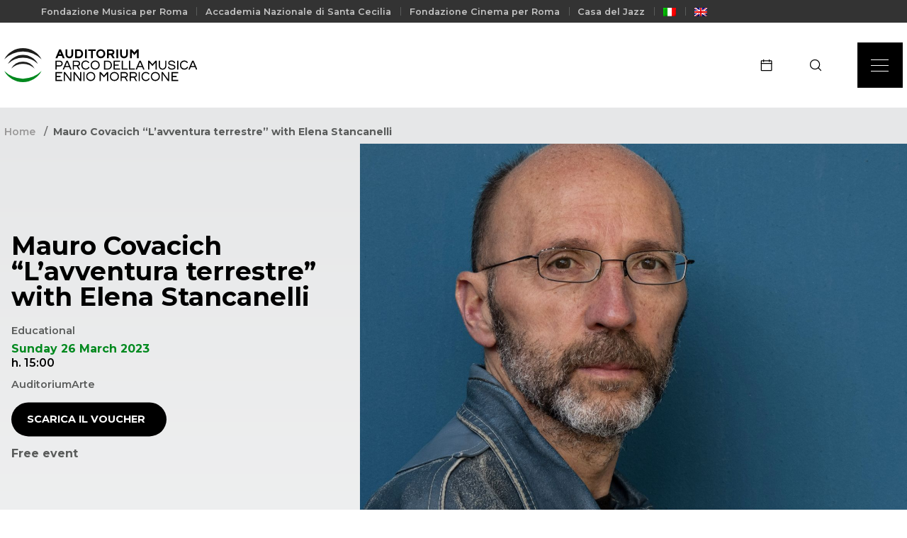

--- FILE ---
content_type: text/html; charset=UTF-8
request_url: https://www.auditorium.com/en/event/mauro-covacich-lavventura-terrestre-with-elena-stancanelli/
body_size: 72870
content:
<!DOCTYPE html><html lang="en-US"><head>  <script async src="https://www.googletagmanager.com/gtag/js?id=UA-9456341-1"></script> <script>window.dataLayer = window.dataLayer || [];

    function gtag() {
        dataLayer.push(arguments);
    }
    gtag('js', new Date());

    gtag('config', 'UA-9456341-1');</script>  <script async src="https://www.googletagmanager.com/gtag/js?id=G-MZNS347TFS"></script> <script>window.dataLayer = window.dataLayer || [];

    function gtag() {
        dataLayer.push(arguments);
    }
    gtag('js', new Date());
    gtag('config', 'G-MZNS347TFS');</script> <meta charset="UTF-8"><meta http-equiv="X-UA-Compatible" content="IE=edge"><meta name="viewport" content="width=device-width, initial-scale=1.0"><meta name="description" content="Il più grande luogo di spettacolo in Europa"><title>Mauro Covacich &quot;L&#039;avventura terrestre&quot; with Elena Stancanelli | Auditorium Parco della Musica Ennio Morricone% : 	Auditorium Parco della Musica Ennio Morricone</title><link rel="preload" data-rocket-preload as="style" href="https://fonts.googleapis.com/css2?family=Montserrat:wght@400;500;600;700&#038;display=swap" /><link rel="stylesheet" href="https://fonts.googleapis.com/css2?family=Montserrat:wght@400;500;600;700&#038;display=swap" media="print" onload="this.media='all'" /><noscript><link rel="stylesheet" href="https://fonts.googleapis.com/css2?family=Montserrat:wght@400;500;600;700&#038;display=swap" /></noscript><link rel="icon" type="image/x-icon" href="https://www.auditorium.com/wp-content/themes/apm-2024-new-ott/images/favicon.ico"><link href="https://www.auditorium.com/wp-content/themes/apm-2024-new-ott/images/touch.png" rel="apple-touch-icon-precomposed"><meta name='robots' content='index, follow, max-image-preview:large, max-snippet:-1, max-video-preview:-1' /><link rel="alternate" hreflang="it" href="https://www.auditorium.com/it/event/mauro-covacich-lavventura-terrestre-con-elena-stancanelli/" /><link rel="alternate" hreflang="en" href="https://www.auditorium.com/en/event/mauro-covacich-lavventura-terrestre-with-elena-stancanelli/" /><link rel="alternate" hreflang="x-default" href="https://www.auditorium.com/it/event/mauro-covacich-lavventura-terrestre-con-elena-stancanelli/" /><meta name="description" content="The Ennio Morricone Auditorium Parco della Musica is returning to the Ennio Morricone Book and Reading Festival. Learn about the program." /><link rel="canonical" href="https://www.auditorium.com/en/event/mauro-covacich-lavventura-terrestre-with-elena-stancanelli/" /><meta property="og:locale" content="en_US" /><meta property="og:type" content="article" /><meta property="og:title" content="Mauro Covacich &quot;L&#039;avventura terrestre&quot; with Elena Stancanelli | Auditorium Parco della Musica Ennio Morricone%" /><meta property="og:description" content="The Ennio Morricone Auditorium Parco della Musica is returning to the Ennio Morricone Book and Reading Festival. Learn about the program." /><meta property="og:url" content="https://www.auditorium.com/en/event/mauro-covacich-lavventura-terrestre-with-elena-stancanelli/" /><meta property="og:site_name" content="Auditorium Parco della Musica Ennio Morricone" /><meta property="article:publisher" content="https://www.facebook.com/AuditoriumParcodellaMusica" /><meta property="article:modified_time" content="2023-03-16T10:57:27+00:00" /><meta property="og:image" content="https://www.auditorium.com/wp-content/uploads/2023/03/Covacich-.jpg" /><meta property="og:image:width" content="1920" /><meta property="og:image:height" content="1080" /><meta property="og:image:type" content="image/jpeg" /><meta name="twitter:card" content="summary_large_image" /><meta name="twitter:site" content="@auditoriumpdm" /> <script type="application/ld+json" class="yoast-schema-graph">{"@context":"https://schema.org","@graph":[{"@type":"WebPage","@id":"https://www.auditorium.com/en/event/mauro-covacich-lavventura-terrestre-with-elena-stancanelli/","url":"https://www.auditorium.com/en/event/mauro-covacich-lavventura-terrestre-with-elena-stancanelli/","name":"Mauro Covacich \"L'avventura terrestre\" with Elena Stancanelli | Auditorium Parco della Musica Ennio Morricone%","isPartOf":{"@id":"https://www.auditorium.com/en/#website"},"primaryImageOfPage":{"@id":"https://www.auditorium.com/en/event/mauro-covacich-lavventura-terrestre-with-elena-stancanelli/#primaryimage"},"image":{"@id":"https://www.auditorium.com/en/event/mauro-covacich-lavventura-terrestre-with-elena-stancanelli/#primaryimage"},"thumbnailUrl":"https://www.auditorium.com/wp-content/uploads/2023/03/Covacich-.jpg","datePublished":"2023-03-08T14:01:13+00:00","dateModified":"2023-03-16T10:57:27+00:00","description":"The Ennio Morricone Auditorium Parco della Musica is returning to the Ennio Morricone Book and Reading Festival. Learn about the program.","breadcrumb":{"@id":"https://www.auditorium.com/en/event/mauro-covacich-lavventura-terrestre-with-elena-stancanelli/#breadcrumb"},"inLanguage":"en-US","potentialAction":[{"@type":"ReadAction","target":["https://www.auditorium.com/en/event/mauro-covacich-lavventura-terrestre-with-elena-stancanelli/"]}]},{"@type":"ImageObject","inLanguage":"en-US","@id":"https://www.auditorium.com/en/event/mauro-covacich-lavventura-terrestre-with-elena-stancanelli/#primaryimage","url":"https://www.auditorium.com/wp-content/uploads/2023/03/Covacich-.jpg","contentUrl":"https://www.auditorium.com/wp-content/uploads/2023/03/Covacich-.jpg","width":1920,"height":1080},{"@type":"BreadcrumbList","@id":"https://www.auditorium.com/en/event/mauro-covacich-lavventura-terrestre-with-elena-stancanelli/#breadcrumb","itemListElement":[{"@type":"ListItem","position":1,"name":"Home","item":"https://www.auditorium.com/en/"},{"@type":"ListItem","position":2,"name":"Mauro Covacich &#8220;L&#8217;avventura terrestre&#8221; with Elena Stancanelli"}]},{"@type":"WebSite","@id":"https://www.auditorium.com/en/#website","url":"https://www.auditorium.com/en/","name":"Auditorium Parco della Musica Ennio Morricone","description":"Il più grande luogo di spettacolo in Europa","publisher":{"@id":"https://www.auditorium.com/en/#organization"},"potentialAction":[{"@type":"SearchAction","target":{"@type":"EntryPoint","urlTemplate":"https://www.auditorium.com/en/?s={search_term_string}"},"query-input":"required name=search_term_string"}],"inLanguage":"en-US"},{"@type":"Organization","@id":"https://www.auditorium.com/en/#organization","name":"Auditorium Parco della Musica Ennio Morricone","url":"https://www.auditorium.com/en/","logo":{"@type":"ImageObject","inLanguage":"en-US","@id":"https://www.auditorium.com/en/#/schema/logo/image/","url":"https://www.auditorium.com/wp-content/uploads/2022/12/logo-auditorium.svg","contentUrl":"https://www.auditorium.com/wp-content/uploads/2022/12/logo-auditorium.svg","width":86,"height":79,"caption":"Auditorium Parco della Musica Ennio Morricone"},"image":{"@id":"https://www.auditorium.com/en/#/schema/logo/image/"},"sameAs":["https://www.facebook.com/AuditoriumParcodellaMusica","https://x.com/auditoriumpdm","https://www.instagram.com/auditoriumparcodellamusica/"]}]}</script> <link rel='dns-prefetch' href='//cdn.iubenda.com' /><link href='https://fonts.gstatic.com' crossorigin rel='preconnect' /><link rel="alternate" title="oEmbed (JSON)" type="application/json+oembed" href="https://www.auditorium.com/en/wp-json/oembed/1.0/embed?url=https%3A%2F%2Fwww.auditorium.com%2Fen%2Fevent%2Fmauro-covacich-lavventura-terrestre-with-elena-stancanelli%2F" /><link rel="alternate" title="oEmbed (XML)" type="text/xml+oembed" href="https://www.auditorium.com/en/wp-json/oembed/1.0/embed?url=https%3A%2F%2Fwww.auditorium.com%2Fen%2Fevent%2Fmauro-covacich-lavventura-terrestre-with-elena-stancanelli%2F&#038;format=xml" /><style id='wp-img-auto-sizes-contain-inline-css' type='text/css'>img:is([sizes=auto i],[sizes^="auto," i]){contain-intrinsic-size:3000px 1500px}
/*# sourceURL=wp-img-auto-sizes-contain-inline-css */</style><link rel='stylesheet' id='sbi_styles-css' href='https://www.auditorium.com/wp-content/plugins/instagram-feed/css/sbi-styles.min.css?ver=6.10.0' media='all' /><style id='wp-emoji-styles-inline-css' type='text/css'>img.wp-smiley, img.emoji {
		display: inline !important;
		border: none !important;
		box-shadow: none !important;
		height: 1em !important;
		width: 1em !important;
		margin: 0 0.07em !important;
		vertical-align: -0.1em !important;
		background: none !important;
		padding: 0 !important;
	}
/*# sourceURL=wp-emoji-styles-inline-css */</style><link rel='stylesheet' id='wp-block-library-css' href='https://www.auditorium.com/wp-includes/css/dist/block-library/style.min.css?ver=6.9' media='all' /><style id='global-styles-inline-css' type='text/css'>:root{--wp--preset--aspect-ratio--square: 1;--wp--preset--aspect-ratio--4-3: 4/3;--wp--preset--aspect-ratio--3-4: 3/4;--wp--preset--aspect-ratio--3-2: 3/2;--wp--preset--aspect-ratio--2-3: 2/3;--wp--preset--aspect-ratio--16-9: 16/9;--wp--preset--aspect-ratio--9-16: 9/16;--wp--preset--color--black: #000000;--wp--preset--color--cyan-bluish-gray: #abb8c3;--wp--preset--color--white: #ffffff;--wp--preset--color--pale-pink: #f78da7;--wp--preset--color--vivid-red: #cf2e2e;--wp--preset--color--luminous-vivid-orange: #ff6900;--wp--preset--color--luminous-vivid-amber: #fcb900;--wp--preset--color--light-green-cyan: #7bdcb5;--wp--preset--color--vivid-green-cyan: #00d084;--wp--preset--color--pale-cyan-blue: #8ed1fc;--wp--preset--color--vivid-cyan-blue: #0693e3;--wp--preset--color--vivid-purple: #9b51e0;--wp--preset--gradient--vivid-cyan-blue-to-vivid-purple: linear-gradient(135deg,rgb(6,147,227) 0%,rgb(155,81,224) 100%);--wp--preset--gradient--light-green-cyan-to-vivid-green-cyan: linear-gradient(135deg,rgb(122,220,180) 0%,rgb(0,208,130) 100%);--wp--preset--gradient--luminous-vivid-amber-to-luminous-vivid-orange: linear-gradient(135deg,rgb(252,185,0) 0%,rgb(255,105,0) 100%);--wp--preset--gradient--luminous-vivid-orange-to-vivid-red: linear-gradient(135deg,rgb(255,105,0) 0%,rgb(207,46,46) 100%);--wp--preset--gradient--very-light-gray-to-cyan-bluish-gray: linear-gradient(135deg,rgb(238,238,238) 0%,rgb(169,184,195) 100%);--wp--preset--gradient--cool-to-warm-spectrum: linear-gradient(135deg,rgb(74,234,220) 0%,rgb(151,120,209) 20%,rgb(207,42,186) 40%,rgb(238,44,130) 60%,rgb(251,105,98) 80%,rgb(254,248,76) 100%);--wp--preset--gradient--blush-light-purple: linear-gradient(135deg,rgb(255,206,236) 0%,rgb(152,150,240) 100%);--wp--preset--gradient--blush-bordeaux: linear-gradient(135deg,rgb(254,205,165) 0%,rgb(254,45,45) 50%,rgb(107,0,62) 100%);--wp--preset--gradient--luminous-dusk: linear-gradient(135deg,rgb(255,203,112) 0%,rgb(199,81,192) 50%,rgb(65,88,208) 100%);--wp--preset--gradient--pale-ocean: linear-gradient(135deg,rgb(255,245,203) 0%,rgb(182,227,212) 50%,rgb(51,167,181) 100%);--wp--preset--gradient--electric-grass: linear-gradient(135deg,rgb(202,248,128) 0%,rgb(113,206,126) 100%);--wp--preset--gradient--midnight: linear-gradient(135deg,rgb(2,3,129) 0%,rgb(40,116,252) 100%);--wp--preset--font-size--small: 13px;--wp--preset--font-size--medium: 20px;--wp--preset--font-size--large: 36px;--wp--preset--font-size--x-large: 42px;--wp--preset--spacing--20: 0.44rem;--wp--preset--spacing--30: 0.67rem;--wp--preset--spacing--40: 1rem;--wp--preset--spacing--50: 1.5rem;--wp--preset--spacing--60: 2.25rem;--wp--preset--spacing--70: 3.38rem;--wp--preset--spacing--80: 5.06rem;--wp--preset--shadow--natural: 6px 6px 9px rgba(0, 0, 0, 0.2);--wp--preset--shadow--deep: 12px 12px 50px rgba(0, 0, 0, 0.4);--wp--preset--shadow--sharp: 6px 6px 0px rgba(0, 0, 0, 0.2);--wp--preset--shadow--outlined: 6px 6px 0px -3px rgb(255, 255, 255), 6px 6px rgb(0, 0, 0);--wp--preset--shadow--crisp: 6px 6px 0px rgb(0, 0, 0);}:where(.is-layout-flex){gap: 0.5em;}:where(.is-layout-grid){gap: 0.5em;}body .is-layout-flex{display: flex;}.is-layout-flex{flex-wrap: wrap;align-items: center;}.is-layout-flex > :is(*, div){margin: 0;}body .is-layout-grid{display: grid;}.is-layout-grid > :is(*, div){margin: 0;}:where(.wp-block-columns.is-layout-flex){gap: 2em;}:where(.wp-block-columns.is-layout-grid){gap: 2em;}:where(.wp-block-post-template.is-layout-flex){gap: 1.25em;}:where(.wp-block-post-template.is-layout-grid){gap: 1.25em;}.has-black-color{color: var(--wp--preset--color--black) !important;}.has-cyan-bluish-gray-color{color: var(--wp--preset--color--cyan-bluish-gray) !important;}.has-white-color{color: var(--wp--preset--color--white) !important;}.has-pale-pink-color{color: var(--wp--preset--color--pale-pink) !important;}.has-vivid-red-color{color: var(--wp--preset--color--vivid-red) !important;}.has-luminous-vivid-orange-color{color: var(--wp--preset--color--luminous-vivid-orange) !important;}.has-luminous-vivid-amber-color{color: var(--wp--preset--color--luminous-vivid-amber) !important;}.has-light-green-cyan-color{color: var(--wp--preset--color--light-green-cyan) !important;}.has-vivid-green-cyan-color{color: var(--wp--preset--color--vivid-green-cyan) !important;}.has-pale-cyan-blue-color{color: var(--wp--preset--color--pale-cyan-blue) !important;}.has-vivid-cyan-blue-color{color: var(--wp--preset--color--vivid-cyan-blue) !important;}.has-vivid-purple-color{color: var(--wp--preset--color--vivid-purple) !important;}.has-black-background-color{background-color: var(--wp--preset--color--black) !important;}.has-cyan-bluish-gray-background-color{background-color: var(--wp--preset--color--cyan-bluish-gray) !important;}.has-white-background-color{background-color: var(--wp--preset--color--white) !important;}.has-pale-pink-background-color{background-color: var(--wp--preset--color--pale-pink) !important;}.has-vivid-red-background-color{background-color: var(--wp--preset--color--vivid-red) !important;}.has-luminous-vivid-orange-background-color{background-color: var(--wp--preset--color--luminous-vivid-orange) !important;}.has-luminous-vivid-amber-background-color{background-color: var(--wp--preset--color--luminous-vivid-amber) !important;}.has-light-green-cyan-background-color{background-color: var(--wp--preset--color--light-green-cyan) !important;}.has-vivid-green-cyan-background-color{background-color: var(--wp--preset--color--vivid-green-cyan) !important;}.has-pale-cyan-blue-background-color{background-color: var(--wp--preset--color--pale-cyan-blue) !important;}.has-vivid-cyan-blue-background-color{background-color: var(--wp--preset--color--vivid-cyan-blue) !important;}.has-vivid-purple-background-color{background-color: var(--wp--preset--color--vivid-purple) !important;}.has-black-border-color{border-color: var(--wp--preset--color--black) !important;}.has-cyan-bluish-gray-border-color{border-color: var(--wp--preset--color--cyan-bluish-gray) !important;}.has-white-border-color{border-color: var(--wp--preset--color--white) !important;}.has-pale-pink-border-color{border-color: var(--wp--preset--color--pale-pink) !important;}.has-vivid-red-border-color{border-color: var(--wp--preset--color--vivid-red) !important;}.has-luminous-vivid-orange-border-color{border-color: var(--wp--preset--color--luminous-vivid-orange) !important;}.has-luminous-vivid-amber-border-color{border-color: var(--wp--preset--color--luminous-vivid-amber) !important;}.has-light-green-cyan-border-color{border-color: var(--wp--preset--color--light-green-cyan) !important;}.has-vivid-green-cyan-border-color{border-color: var(--wp--preset--color--vivid-green-cyan) !important;}.has-pale-cyan-blue-border-color{border-color: var(--wp--preset--color--pale-cyan-blue) !important;}.has-vivid-cyan-blue-border-color{border-color: var(--wp--preset--color--vivid-cyan-blue) !important;}.has-vivid-purple-border-color{border-color: var(--wp--preset--color--vivid-purple) !important;}.has-vivid-cyan-blue-to-vivid-purple-gradient-background{background: var(--wp--preset--gradient--vivid-cyan-blue-to-vivid-purple) !important;}.has-light-green-cyan-to-vivid-green-cyan-gradient-background{background: var(--wp--preset--gradient--light-green-cyan-to-vivid-green-cyan) !important;}.has-luminous-vivid-amber-to-luminous-vivid-orange-gradient-background{background: var(--wp--preset--gradient--luminous-vivid-amber-to-luminous-vivid-orange) !important;}.has-luminous-vivid-orange-to-vivid-red-gradient-background{background: var(--wp--preset--gradient--luminous-vivid-orange-to-vivid-red) !important;}.has-very-light-gray-to-cyan-bluish-gray-gradient-background{background: var(--wp--preset--gradient--very-light-gray-to-cyan-bluish-gray) !important;}.has-cool-to-warm-spectrum-gradient-background{background: var(--wp--preset--gradient--cool-to-warm-spectrum) !important;}.has-blush-light-purple-gradient-background{background: var(--wp--preset--gradient--blush-light-purple) !important;}.has-blush-bordeaux-gradient-background{background: var(--wp--preset--gradient--blush-bordeaux) !important;}.has-luminous-dusk-gradient-background{background: var(--wp--preset--gradient--luminous-dusk) !important;}.has-pale-ocean-gradient-background{background: var(--wp--preset--gradient--pale-ocean) !important;}.has-electric-grass-gradient-background{background: var(--wp--preset--gradient--electric-grass) !important;}.has-midnight-gradient-background{background: var(--wp--preset--gradient--midnight) !important;}.has-small-font-size{font-size: var(--wp--preset--font-size--small) !important;}.has-medium-font-size{font-size: var(--wp--preset--font-size--medium) !important;}.has-large-font-size{font-size: var(--wp--preset--font-size--large) !important;}.has-x-large-font-size{font-size: var(--wp--preset--font-size--x-large) !important;}
/*# sourceURL=global-styles-inline-css */</style><style id='classic-theme-styles-inline-css' type='text/css'>/*! This file is auto-generated */
.wp-block-button__link{color:#fff;background-color:#32373c;border-radius:9999px;box-shadow:none;text-decoration:none;padding:calc(.667em + 2px) calc(1.333em + 2px);font-size:1.125em}.wp-block-file__button{background:#32373c;color:#fff;text-decoration:none}
/*# sourceURL=/wp-includes/css/classic-themes.min.css */</style><link rel='stylesheet' id='custom-login-css-css' href='https://www.auditorium.com/wp-content/cache/autoptimize/css/autoptimize_single_5ddb651c6e7b9bb4650f0e7f83c6de92.css?v=754303387&#038;ver=6.9' media='all' /><link rel='stylesheet' id='wpml-legacy-dropdown-click-0-css' href='https://www.auditorium.com/wp-content/plugins/sitepress-multilingual-cms/templates/language-switchers/legacy-dropdown-click/style.min.css?ver=1' media='all' /><link rel='stylesheet' id='wpml-menu-item-0-css' href='https://www.auditorium.com/wp-content/plugins/sitepress-multilingual-cms/templates/language-switchers/menu-item/style.min.css?ver=1' media='all' /><link rel='stylesheet' id='bootstrapcss-css' href='https://www.auditorium.com/wp-content/themes/apm-2024-new-ott/css/bootstrap.min.css?ver=1.0.0' media='all' /><link rel='stylesheet' id='swipercss-css' href='https://www.auditorium.com/wp-content/themes/apm-2024-new-ott/css/swiper.min.css?ver=1.0.0' media='all' /><link rel='stylesheet' id='typo_css-css' href='https://www.auditorium.com/wp-content/cache/autoptimize/css/autoptimize_single_0d26f7b5e4d15485d8fc11bef7e85c24.css?ver=1.0.0' media='all' /><link rel='stylesheet' id='styles_css-css' href='https://www.auditorium.com/wp-content/cache/autoptimize/css/autoptimize_single_d7813f3bd06e1ffa7f898715439dcee7.css?ver=1.0.0' media='all' /><link rel='stylesheet' id='menu_css-css' href='https://www.auditorium.com/wp-content/cache/autoptimize/css/autoptimize_single_eb59ffaed8110a44a164179294c852e3.css?ver=1.0.0' media='all' /><link rel='stylesheet' id='footer_css-css' href='https://www.auditorium.com/wp-content/cache/autoptimize/css/autoptimize_single_772841813020eccf8fd573cdd30d594d.css?ver=1.0.0' media='all' /><link rel='stylesheet' id='styles_add_css-css' href='https://www.auditorium.com/wp-content/cache/autoptimize/css/autoptimize_single_3cecc3db826b21fc254126eeb862e10c.css?ver=1.0.0' media='all' /><link rel='stylesheet' id='styles_new_css-css' href='https://www.auditorium.com/wp-content/cache/autoptimize/css/autoptimize_single_a420cf0438396b9b1e83796062902317.css?ver=1.0.0' media='all' /><link rel='stylesheet' id='theme_custom-css' href='https://www.auditorium.com/wp-content/cache/autoptimize/css/autoptimize_single_72be10b46a2b5847c5ba46c0a50f79d0.css?ver=1.0.0' media='all' /><link rel='stylesheet' id='simple-favorites-css' href='https://www.auditorium.com/wp-content/cache/autoptimize/css/autoptimize_single_223005bf4fec8b3d40947cc804ab5b0d.css?ver=2.3.4' media='all' /> <script type="text/javascript" id="wpml-cookie-js-extra">var wpml_cookies = {"wp-wpml_current_language":{"value":"en","expires":1,"path":"/"}};
var wpml_cookies = {"wp-wpml_current_language":{"value":"en","expires":1,"path":"/"}};
//# sourceURL=wpml-cookie-js-extra</script> <script type="text/javascript" src="https://www.auditorium.com/wp-content/cache/autoptimize/js/autoptimize_single_c6a55456af4776c733018888483aba22.js?ver=4.6.10" id="wpml-cookie-js" defer="defer" data-wp-strategy="defer"></script> <script type="text/javascript" src="https://www.auditorium.com/wp-includes/js/jquery/jquery.min.js?ver=3.7.1" id="jquery-core-js"></script> <script type="text/javascript" src="https://www.auditorium.com/wp-includes/js/jquery/jquery-migrate.min.js?ver=3.4.1" id="jquery-migrate-js"></script> <script type="text/javascript" src="https://www.auditorium.com/wp-content/plugins/miniorange-login-openid/includes/js/mo_openid_jquery.cookie.min.js?ver=6.9" id="js-cookie-script-js"></script> <script type="text/javascript" src="https://www.auditorium.com/wp-content/cache/autoptimize/js/autoptimize_single_e3f557677751bb778038ef6849b5d78a.js?ver=6.9" id="mo-social-login-script-js"></script> <script type="text/javascript" src="https://www.auditorium.com/wp-content/plugins/auditorium-login/assets/js/jquery.validate.min.js?ver=1.0.0" id="validate-js-js"></script> <script type="text/javascript" id="custom-login-js-js-extra">var ajax_object = {"ajaxurl":"https://www.auditorium.com/wp-admin/admin-ajax.php"};
//# sourceURL=custom-login-js-js-extra</script> <script type="text/javascript" src="https://www.auditorium.com/wp-content/cache/autoptimize/js/autoptimize_single_abd07baa6ab3464f081110b47726982f.js?ver=1.0.0" id="custom-login-js-js"></script> <script type="text/javascript" src="https://www.auditorium.com/wp-content/plugins/sitepress-multilingual-cms/templates/language-switchers/legacy-dropdown-click/script.min.js?ver=1" id="wpml-legacy-dropdown-click-0-js"></script> <script type="text/javascript" src="https://www.auditorium.com/wp-content/themes/apm-2024-new-ott/js/bootstrap.min.js?ver=1.0.0" id="bootstrapjs-js"></script> <script type="text/javascript" src="https://www.auditorium.com/wp-content/themes/apm-2024-new-ott/js/swiper.min.js?ver=1.0.0" id="swiperjs-js"></script> <script type="text/javascript" src="https://www.auditorium.com/wp-content/themes/apm-2024-new-ott/js/countdown.min.js?ver=1.0.0" id="countdownjs-js"></script> <script type="text/javascript" src="https://www.auditorium.com/wp-content/cache/autoptimize/js/autoptimize_single_19693754a71f7d0ffb70fd7b2a1cade5.js?ver=1.0.0" id="litepickerjs-js"></script> <script type="text/javascript" src="https://www.auditorium.com/wp-content/cache/autoptimize/js/autoptimize_single_6fd54931a177ffd49e98769be4fe3565.js?ver=1.0.0" id="mobilefriendlyjs-js"></script> <script type="text/javascript" src="https://www.auditorium.com/wp-content/themes/apm-2024-new-ott/js/lc-mouse-drag.min.js?ver=1.0.0" id="dragjs-js"></script> <script type="text/javascript" src="https://www.auditorium.com/wp-content/cache/autoptimize/js/autoptimize_single_e18c4bb311391e47e5157db650bbaf38.js?ver=1.0.0" id="apm_js-js"></script> <script type="text/javascript" id="favorites-js-extra">var favorites_data = {"ajaxurl":"https://www.auditorium.com/wp-admin/admin-ajax.php","nonce":"7be2f5fd66","favorite":"Favorite \u003Ci class=\"sf-icon-star-empty\"\u003E\u003C/i\u003E","favorited":"Favorited \u003Ci class=\"sf-icon-star-full\"\u003E\u003C/i\u003E","includecount":"","indicate_loading":"","loading_text":"Loading","loading_image":"","loading_image_active":"","loading_image_preload":"","cache_enabled":"1","button_options":{"button_type":"custom","custom_colors":false,"box_shadow":false,"include_count":false,"default":{"background_default":false,"border_default":false,"text_default":false,"icon_default":false,"count_default":false},"active":{"background_active":false,"border_active":false,"text_active":false,"icon_active":false,"count_active":false}},"authentication_modal_content":"\u003Cp\u003EPlease login to add favorites.\u003C/p\u003E\u003Cp\u003E\u003Ca href=\"#\" data-favorites-modal-close\u003EDismiss this notice\u003C/a\u003E\u003C/p\u003E","authentication_redirect":"","dev_mode":"","logged_in":"","user_id":"0","authentication_redirect_url":"https://www.auditorium.com/wp-login.php"};
//# sourceURL=favorites-js-extra</script> <script type="text/javascript" src="https://www.auditorium.com/wp-content/plugins/favorites/assets/js/favorites.min.js?ver=2.3.4" id="favorites-js"></script> <link rel="https://api.w.org/" href="https://www.auditorium.com/en/wp-json/" /><link rel="alternate" title="JSON" type="application/json" href="https://www.auditorium.com/en/wp-json/wp/v2/event/4574" /><meta name="generator" content="WPML ver:4.6.10 stt:1,27;" /> <script>( function() {
				window.onpageshow = function( event ) {
					// Defined window.wpforms means that a form exists on a page.
					// If so and back/forward button has been clicked,
					// force reload a page to prevent the submit button state stuck.
					if ( typeof window.wpforms !== 'undefined' && event.persisted ) {
						window.location.reload();
					}
				};
			}() );</script>  <script>(function(){if(!window.chatbase||window.chatbase("getState")!=="initialized"){window.chatbase=(...arguments)=>{if(!window.chatbase.q){window.chatbase.q=[]}window.chatbase.q.push(arguments)};window.chatbase=new Proxy(window.chatbase,{get(target,prop){if(prop==="q"){return target.q}return(...args)=>target(prop,...args)}})}const onLoad=function(){const script=document.createElement("script");script.src="https://www.chatbase.co/embed.min.js";script.id="yadQzgfSMnkmu8dcyyKTv";script.domain="www.chatbase.co";document.body.appendChild(script)};if(document.readyState==="complete"){onLoad()}else{window.addEventListener("load",onLoad)}})();</script><style id="wpforms-css-vars-root">:root {
					--wpforms-field-border-radius: 3px;
--wpforms-field-border-style: solid;
--wpforms-field-border-size: 1px;
--wpforms-field-background-color: #ffffff;
--wpforms-field-border-color: rgba( 0, 0, 0, 0.25 );
--wpforms-field-border-color-spare: rgba( 0, 0, 0, 0.25 );
--wpforms-field-text-color: rgba( 0, 0, 0, 0.7 );
--wpforms-field-menu-color: #ffffff;
--wpforms-label-color: rgba( 0, 0, 0, 0.85 );
--wpforms-label-sublabel-color: rgba( 0, 0, 0, 0.55 );
--wpforms-label-error-color: #d63637;
--wpforms-button-border-radius: 3px;
--wpforms-button-border-style: none;
--wpforms-button-border-size: 1px;
--wpforms-button-background-color: #066aab;
--wpforms-button-border-color: #066aab;
--wpforms-button-text-color: #ffffff;
--wpforms-page-break-color: #066aab;
--wpforms-background-image: none;
--wpforms-background-position: center center;
--wpforms-background-repeat: no-repeat;
--wpforms-background-size: cover;
--wpforms-background-width: 100px;
--wpforms-background-height: 100px;
--wpforms-background-color: rgba( 0, 0, 0, 0 );
--wpforms-background-url: none;
--wpforms-container-padding: 0px;
--wpforms-container-border-style: none;
--wpforms-container-border-width: 1px;
--wpforms-container-border-color: #000000;
--wpforms-container-border-radius: 3px;
--wpforms-field-size-input-height: 43px;
--wpforms-field-size-input-spacing: 15px;
--wpforms-field-size-font-size: 16px;
--wpforms-field-size-line-height: 19px;
--wpforms-field-size-padding-h: 14px;
--wpforms-field-size-checkbox-size: 16px;
--wpforms-field-size-sublabel-spacing: 5px;
--wpforms-field-size-icon-size: 1;
--wpforms-label-size-font-size: 16px;
--wpforms-label-size-line-height: 19px;
--wpforms-label-size-sublabel-font-size: 14px;
--wpforms-label-size-sublabel-line-height: 17px;
--wpforms-button-size-font-size: 17px;
--wpforms-button-size-height: 41px;
--wpforms-button-size-padding-h: 15px;
--wpforms-button-size-margin-top: 10px;
--wpforms-container-shadow-size-box-shadow: none;

				}</style><link rel="preconnect" href="https://fonts.googleapis.com"><link rel="preconnect" href="https://fonts.gstatic.com" crossorigin></head><body><div  class="page-wrapper"><div  class="pre-nav d-none d-lg-block"><div  class="wrapper"><div class="container-fluid"><div class="row justify-content-between align-items-center"><div class="col-auto"><ul><li><a href="https://fondazionemusicaperroma.it/en/"> Fondazione Musica per Roma</a></li><li><a href="https://santacecilia.it/en/"> Accademia Nazionale di Santa Cecilia</a></li><li><a href="https://www.romacinemafest.it/en/"> Fondazione Cinema per Roma</a></li><li><a href="https://www.casadeljazz.com/en/"> Casa del Jazz</a></li><li><a href="https://www.auditorium.com/it/event/mauro-covacich-lavventura-terrestre-con-elena-stancanelli/"> <img
 class="wpml-ls-flag"
 src="https://www.auditorium.com/wp-content/plugins/sitepress-multilingual-cms/res/flags/it.png"
 alt="Italian" 
 /></a></li><li><a href="https://www.auditorium.com/en/event/mauro-covacich-lavventura-terrestre-with-elena-stancanelli/"> <img
 class="wpml-ls-flag"
 src="https://www.auditorium.com/wp-content/plugins/sitepress-multilingual-cms/res/flags/en.png"
 alt="English" 
 /></a></li></ul></div></div></div></div></div><nav class="bg-white"><div class="wrapper"><div class="navigation d-flex justify-content-between align-items-center"><div class="logo"> <a href="https://www.auditorium.com/en/"> <img src="https://www.auditorium.com/wp-content/themes/apm-2024-new-ott/images/logotipo.svg" class="logotype-desktop" alt=""> <img src="https://www.auditorium.com/wp-content/themes/apm-2024-new-ott/images/logotipo-mobile.svg" class="logotype-mobile" alt=""> </a></div><div class="navigation-right"> <a href="https://www.auditorium.com/en/event/" class="navigation-link d-none d-md-inline-flex apm-header-cta" target=""><img src="https://www.auditorium.com/wp-content/themes/apm-2024-new-ott/images/calendar.svg" class="ico-calendar" alt=""><span class="d-none d-md-inline">schedule</span></a> <a href="#" data-bs-toggle="modal" data-bs-target="#searchModal" class="navigation-link search-btn"><img src="https://www.auditorium.com/wp-content/themes/apm-2024-new-ott/images/search.svg" class="ico-search" alt=""><span class="d-none d-md-inline">Search</span></a> <button type="button" class="btn-menu"> <span></span> <span></span> <span></span> </button></div></div></div><div class="menu-list"><div class="wrapper" style="width: 100%;"><div class="navigation d-flex justify-content-between align-items-center"><div class="logo"> <a href="https://www.auditorium.com/en/"> <img src="https://www.auditorium.com/wp-content/themes/apm-2024-new-ott/images/logotipo.svg" class="logotype-desktop" alt=""> <img src="https://www.auditorium.com/wp-content/themes/apm-2024-new-ott/images/logotipo-mobile.svg" class="logotype-mobile" alt=""> </a></div><div class="navigation-right"> <a href="#" data-bs-toggle="modal" data-bs-target="#searchModal" class="navigation-link d-none d-md-inline-flex"><img src="https://www.auditorium.com/wp-content/themes/apm-2024-new-ott/images/search.svg" class="ico-search" alt="">Search</a> <button type="button" class="btn-menu-close"> <span></span> <span></span> </button></div></div></div><div class="wrapper overflow-auto" style="width: 100%;"><div class="container-fluid navigation-list"><div class="row"><div class="col"> <a href="https://www.auditorium.com/en/" class="navigation-link"><noscript><img src="https://www.auditorium.com/wp-content/themes/apm-2024-new-ott/images/home.svg" class="ico-category-filter" alt=""></noscript><img src='data:image/svg+xml,%3Csvg%20xmlns=%22http://www.w3.org/2000/svg%22%20viewBox=%220%200%20210%20140%22%3E%3C/svg%3E' data-src="https://www.auditorium.com/wp-content/themes/apm-2024-new-ott/images/home.svg" class="lazyload ico-category-filter" alt=""> Home</a></div></div><div class="row row-cols-1 row-cols-md-2 row-cols-xl-4 mt-3 pt-3"><div class="col my-3 apm-first-col"><div class="navigation-link"><a href="https://www.auditorium.com/en/resident-foundations/">RESIDENT FOUNDATIONS</a></div><div class="navigation-link"><a href="https://www.auditorium.com/en/resident-ensambles/">RESIDENT ENSAMBLES</a></div><div class="navigation-link"><a href="https://www.auditorium.com/en/parco-della-musica-records/">DISCOGRAPHIC PRODUCTIONS</a></div><div class="navigation-link"><a href="https://www.auditorium.com/en/international-agreements/">INTERNATIONAL AGREEMENTS</a></div></div><div class="col my-3"><div class="navigation-link"><a href="https://www.auditorium.com/en/events/">AGENDA</a></div><ul><li><a href=" https://www.auditorium.com/en/festival/"> Festivals </a></li><li><a href=" https://www.auditorium.com/en/rassegne/"> Meetings, lessons and shows </a></li></ul></div><div class="col my-3"><div class="navigation-link"><a>Explore the auditorium</a></div><ul><li><a href=" https://www.auditorium.com/en/tours/guided-tours/"> Guided tours </a></li><li><a href=" https://www.auditorium.com/en/museums/"> Museums </a></li><li><a href=" https://www.auditorium.com/en/auditorium-rooms-and-spaces/"> Rooms and spaces </a></li><li><a href=" https://www.auditorium.com/en/history/"> Auditorium history </a></li><li><a href=" https://www.auditorium.com/en/food-shop/"> Food & Shop </a></li><li><a href=" https://www.auditorium.com/en/contacts/"> Contacts </a></li></ul></div><div class="col my-3"><div class="navigation-link"><a href="https://www.auditorium.com/en/arrange-with-us/">ARRANGE WITH US</a></div></div></div><div class="row align-items-center my-3 py-3"><div class="col-auto pe-3"><ul class="list-grey menu-top-footer-modal"><li class="item-1"><a href="https://www.auditorium.com/en/box-office-rules/">REGULATIONS GOVERNING PURCHASE AND USE</a></li><li class="item-2"><a href="https://www.auditorium.com/en/news-magazine/">News & Updates</a></li></ul></div><div class="col"><div class="spacer"></div></div><div class="col-auto"> <select class="form-select" aria-label="language select" id="main_language_selector"><option value="en" data-link="https://www.auditorium.com/en/event/mauro-covacich-lavventura-terrestre-with-elena-stancanelli/">ENG</option><option value="it" data-link="https://www.auditorium.com/it/event/mauro-covacich-lavventura-terrestre-con-elena-stancanelli/">ITA</option> </select></div></div></div></div><div class="menu-footer"><div class="wrapper"><div class="container-fluid"><div class="row align-items-center justify-content-between"><div class="col-auto"><div class="menu-footer-user"> Welcome, Visitor</div><div class="menu-footer-log-out"> <a href="/auditorium-login"> login/Register </a></div></div><div class="col-auto d-flex flex-wrap"> <a href="/en/auditorium-account/" class="btn-enter"> <noscript><img src="https://www.auditorium.com/wp-content/themes/apm-2024-new-ott/images/profile.svg" alt=""></noscript><img class="lazyload" src='data:image/svg+xml,%3Csvg%20xmlns=%22http://www.w3.org/2000/svg%22%20viewBox=%220%200%20210%20140%22%3E%3C/svg%3E' data-src="https://www.auditorium.com/wp-content/themes/apm-2024-new-ott/images/profile.svg" alt=""> Profile </a></div><div class="col-auto d-flex flex-wrap"> <a href="https://www.facebook.com/AuditoriumParcodellaMusica/" class="social-icon" target="_blank"><noscript><img src="https://www.auditorium.com/wp-content/uploads/2022/12/social-fb.svg" class="ico-fb" alt=""></noscript><img src='data:image/svg+xml,%3Csvg%20xmlns=%22http://www.w3.org/2000/svg%22%20viewBox=%220%200%20210%20140%22%3E%3C/svg%3E' data-src="https://www.auditorium.com/wp-content/uploads/2022/12/social-fb.svg" class="lazyload ico-fb" alt=""></a> <a href="https://www.instagram.com/auditoriumparcodellamusica" class="social-icon" target="_blank"><noscript><img src="https://www.auditorium.com/wp-content/uploads/2022/12/social-ig.svg" class="ico-fb" alt=""></noscript><img src='data:image/svg+xml,%3Csvg%20xmlns=%22http://www.w3.org/2000/svg%22%20viewBox=%220%200%20210%20140%22%3E%3C/svg%3E' data-src="https://www.auditorium.com/wp-content/uploads/2022/12/social-ig.svg" class="lazyload ico-fb" alt=""></a> <a href="https://open.spotify.com/user/9fyrxszw3ryxjqp8dz60am63d?si=OdruwVvQSE2HSWgTmDwaGg" class="social-icon" target="_blank"><noscript><img src="https://www.auditorium.com/wp-content/uploads/2022/12/social-spotify.svg" class="ico-fb" alt=""></noscript><img src='data:image/svg+xml,%3Csvg%20xmlns=%22http://www.w3.org/2000/svg%22%20viewBox=%220%200%20210%20140%22%3E%3C/svg%3E' data-src="https://www.auditorium.com/wp-content/uploads/2022/12/social-spotify.svg" class="lazyload ico-fb" alt=""></a> <a href="https://telegram.me/AuditoriumParcoDellaMusica" class="social-icon" target="_blank"><noscript><img src="https://www.auditorium.com/wp-content/uploads/2022/12/social-tg.svg" class="ico-fb" alt=""></noscript><img src='data:image/svg+xml,%3Csvg%20xmlns=%22http://www.w3.org/2000/svg%22%20viewBox=%220%200%20210%20140%22%3E%3C/svg%3E' data-src="https://www.auditorium.com/wp-content/uploads/2022/12/social-tg.svg" class="lazyload ico-fb" alt=""></a> <a href="https://twitter.com/auditoriumpdm" class="social-icon" target="_blank"><noscript><img src="https://www.auditorium.com/wp-content/uploads/2022/12/social-tw.svg" class="ico-fb" alt=""></noscript><img src='data:image/svg+xml,%3Csvg%20xmlns=%22http://www.w3.org/2000/svg%22%20viewBox=%220%200%20210%20140%22%3E%3C/svg%3E' data-src="https://www.auditorium.com/wp-content/uploads/2022/12/social-tw.svg" class="lazyload ico-fb" alt=""></a> <a href="https://www.youtube.com/user/AuditoriumTV" class="social-icon" target="_blank"><noscript><img src="https://www.auditorium.com/wp-content/uploads/2022/12/social-yt.svg" class="ico-fb" alt=""></noscript><img src='data:image/svg+xml,%3Csvg%20xmlns=%22http://www.w3.org/2000/svg%22%20viewBox=%220%200%20210%20140%22%3E%3C/svg%3E' data-src="https://www.auditorium.com/wp-content/uploads/2022/12/social-yt.svg" class="lazyload ico-fb" alt=""></a></div><div class="col-auto"> <a href="https://www.auditorium.com/en/contatti/" class="btn-squared"> Contacts and info <noscript><img src="https://www.auditorium.com/wp-content/themes/apm-2024-new-ott/images/arrow-line-white.svg" class="ico-arrow" alt=""></noscript><img src='data:image/svg+xml,%3Csvg%20xmlns=%22http://www.w3.org/2000/svg%22%20viewBox=%220%200%20210%20140%22%3E%3C/svg%3E' data-src="https://www.auditorium.com/wp-content/themes/apm-2024-new-ott/images/arrow-line-white.svg" class="lazyload ico-arrow" alt=""> </a></div></div></div></div></div></div></nav><style>nav .navigation:not(.sliding) .logo img.logo,
  nav .navigation.sliding .logo img.logotype-desktop {
    display: block;
  }

  nav .navigation.sliding .logo img.logo,
  nav .navigation:not(.sliding) .logo img.logotype-desktop {
    display: none;
  }

  @media (max-width: 1199.98px) {
    nav .navigation.sliding .logo img.logotype-mobile {
      display: block;
    }
    nav .menu-list .navigation .logo img.logotype-mobile {
      display: block;
    }
    nav .navigation.sliding .logo img.logotype-desktop {
      display: none;
    }
  }

  @media (min-width: 1200px) {
    nav .navigation.sliding .logo img.logotype-mobile {
      display: none;
    }
    nav .menu-list .navigation .logo img.logotype-desktop {
      display: block;
    }
  }
  .apm-header-cta {
    text-transform: none;
  }</style><div  class="modal fade custom-modal" id="searchModal" data-bs-backdrop="static" data-bs-keyboard="false" tabindex="-1" aria-hidden="true"><div  class="modal-dialog modal-fullscreen"><div class="modal-content"><div class="modal-body"> <button type="button" class="btn-close-modal" data-bs-dismiss="modal"><noscript><img src="https://www.auditorium.com/wp-content/themes/apm-2024-new-ott/images/close.svg" alt="close"></noscript><img class="lazyload" src='data:image/svg+xml,%3Csvg%20xmlns=%22http://www.w3.org/2000/svg%22%20viewBox=%220%200%20210%20140%22%3E%3C/svg%3E' data-src="https://www.auditorium.com/wp-content/themes/apm-2024-new-ott/images/close.svg" alt="close"></button><h3>WHAT ARE YOU LOOKING FOR</h3><form role="search" method="get" class="form-search search-form" action="https://www.auditorium.com/en/"> <input type="text" name="s" class="form-control" id="searchbar"><div class="mt-5 d-flex"> <button type="submit" class="btn-enter mx-2">SEARCH</button></div></form></div></div></div></div><div  id="page-up-track"><div  class="gradient-bg"><div class="wrapper"><div class="container-fluid"><div class="row"><div class="col"><p id="breadcrumbs"><span><span><a href="https://www.auditorium.com/en/">Home</a></span> <span class="breadcrumb_last" aria-current="page"><strong>Mauro Covacich &#8220;L&#8217;avventura terrestre&#8221; with Elena Stancanelli</strong></span></span></p></div></div></div></div><section class="event-listing-intro event-page"><div class="event-listing-intro-wrapper"><div class="event-listing-intro-img-sizer "><noscript><img src="https://www.auditorium.com/wp-content/uploads/2023/03/Covacich-.jpg" class="img-fluid" alt=""></noscript><img src='data:image/svg+xml,%3Csvg%20xmlns=%22http://www.w3.org/2000/svg%22%20viewBox=%220%200%20210%20140%22%3E%3C/svg%3E' data-src="https://www.auditorium.com/wp-content/uploads/2023/03/Covacich-.jpg" class="lazyload img-fluid" alt=""></div><div class="event-listing-intro-card"><h2>Mauro Covacich &#8220;L&#8217;avventura terrestre&#8221; with Elena Stancanelli</h2><div><div class="text-label">Educational</div><div class="text-subtitle mt-2">Sunday 26 March 2023</div><div class="text-intro">h. 15:00</div><div class="text-label mt-3">AuditoriumArte</div></div><div class="d-flex flex-column flex-sm-row flex-wrap"><div class="d-flex flex-column mb-3"> <a href="https://www.ticketone.it/event/libri-come-2023-auditorium-parco-della-musica-ennio-morricone-16777597/" target="" class="btn-ticket"> <span class="btn-ticket-bg"></span> <span>SCARICA IL VOUCHER</span> </a><div class="ticket-price">Free event</div></div></div></div></div></section><div class="position-relative flyer-track"><div class="position-sticky ticket-flyer"><div><div class="text-subtitle"> Mauro Covacich &#8220;L&#8217;avventura terrestre&#8221; with Elena Stancanelli</div><div class="text-metadata"> Sunday 26 March 2023 - h. 15:00</div></div><div class="d-flex"></div></div><section class="event-page-section apm-read-more-wrapper"><div class="container-fluid"><div class="row"><div class="col apm-read-more-col"><div class="event-page-wrapper"><div class=""><div class="read-more-limit"><p>Free admission while seats last. You can download the ticket starting <strong>March 17, 2023</strong> by registering at Ticketone.it or at Auditorium Parco della Musica Ennio Morricone box office.</p><p>The ticket is valid for entry, with priority line, no later than 10 minutes before the start time of the event. After that time, the ticket loses its validity, and priority in entry is given to those who may be in the waiting line.</p></div></div></div></div></div></div></section><section class="event-page-section event-next"><div class="wrapper"><div class="container-fluid"><div class="row align-items-center mb-4 mb-md-5"><div class="col text-center text-md-start"><h2>RELATED EVENTS</h2></div></div><div class="row"><div class="col"><div class="swiper event-discount-slider"><div class="swiper-wrapper"><div class="swiper-slide"><div class="event-card"><div class="event-card-img"> <a href="https://santacecilia.it/en/concerto/daniele-gatti-lukas-sternath/"> <noscript><img srcset="https://www.auditorium.com/wp-content/uploads/2025/10/catucci-sternath-4.jpg" alt=""></noscript><img class="lazyload" data-srcset="https://www.auditorium.com/wp-content/uploads/2025/10/catucci-sternath-4.jpg" alt=""> </a> <a href="https://santacecilia.it/concerti/calendario-concerti/?pg=1&tipologia=12&" class="ico-link-descr"> <span>Stagione Sinfonica</span><noscript><img src="https://www.auditorium.com/wp-content/themes/apm-2024-new-ott/images/pointer-down-white.svg" alt=""></noscript><img class="lazyload" src='data:image/svg+xml,%3Csvg%20xmlns=%22http://www.w3.org/2000/svg%22%20viewBox=%220%200%20210%20140%22%3E%3C/svg%3E' data-src="https://www.auditorium.com/wp-content/themes/apm-2024-new-ott/images/pointer-down-white.svg" alt=""></span> </a></div><div class="event-card-descr"><div class="text-label">Classic | Set of events</div><div class="text-card-title"><a href="https://santacecilia.it/en/concerto/daniele-gatti-lukas-sternath/">Daniele Gatti / Lukas Sternath</a></div><div class="text-subtitle"><a href="https://santacecilia.it/en/concerto/daniele-gatti-lukas-sternath/">Friday 30 January 2026</a></div><div class="text-intro"><a href="https://santacecilia.it/en/concerto/daniele-gatti-lukas-sternath/">h. 20:00</a></div><div class="text-body-small mt-2">Sala Santa Cecilia</div><div class="d-flex align-items-center justify-content-between"> <a class="ico-fav btn-fav" href="https://www.auditorium.com/wp-login.php"><noscript><img src="https://auditorium.nohup.it/wp-content/themes/apm/images/heart.svg" alt=""></noscript><img class="lazyload" src='data:image/svg+xml,%3Csvg%20xmlns=%22http://www.w3.org/2000/svg%22%20viewBox=%220%200%20210%20140%22%3E%3C/svg%3E' data-src="https://auditorium.nohup.it/wp-content/themes/apm/images/heart.svg" alt=""></a></div></div></div></div><div class="swiper-slide"><div class="event-card"><div class="event-card-img"> <a href="https://santacecilia.it/en/concerto/daniele-gatti-lukas-sternath/"> <noscript><img srcset="https://www.auditorium.com/wp-content/uploads/2025/10/catucci-sternath-5.jpg" alt=""></noscript><img class="lazyload" data-srcset="https://www.auditorium.com/wp-content/uploads/2025/10/catucci-sternath-5.jpg" alt=""> </a> <a href="https://santacecilia.it/concerti/calendario-concerti/?pg=1&tipologia=12&" class="ico-link-descr"> <span>Stagione Sinfonica</span><noscript><img src="https://www.auditorium.com/wp-content/themes/apm-2024-new-ott/images/pointer-down-white.svg" alt=""></noscript><img class="lazyload" src='data:image/svg+xml,%3Csvg%20xmlns=%22http://www.w3.org/2000/svg%22%20viewBox=%220%200%20210%20140%22%3E%3C/svg%3E' data-src="https://www.auditorium.com/wp-content/themes/apm-2024-new-ott/images/pointer-down-white.svg" alt=""></span> </a></div><div class="event-card-descr"><div class="text-label">Classic | Set of events</div><div class="text-card-title"><a href="https://santacecilia.it/en/concerto/daniele-gatti-lukas-sternath/">Daniele Gatti / Lukas Sternath</a></div><div class="text-subtitle"><a href="https://santacecilia.it/en/concerto/daniele-gatti-lukas-sternath/">Saturday 31 January 2026</a></div><div class="text-intro"><a href="https://santacecilia.it/en/concerto/daniele-gatti-lukas-sternath/">h. 18:00</a></div><div class="text-body-small mt-2">Sala Santa Cecilia</div><div class="d-flex align-items-center justify-content-between"> <a class="ico-fav btn-fav" href="https://www.auditorium.com/wp-login.php"><noscript><img src="https://auditorium.nohup.it/wp-content/themes/apm/images/heart.svg" alt=""></noscript><img class="lazyload" src='data:image/svg+xml,%3Csvg%20xmlns=%22http://www.w3.org/2000/svg%22%20viewBox=%220%200%20210%20140%22%3E%3C/svg%3E' data-src="https://auditorium.nohup.it/wp-content/themes/apm/images/heart.svg" alt=""></a></div></div></div></div><div class="swiper-slide"><div class="event-card"><div class="event-card-img"> <a href="https://santacecilia.it/en/concerto/lorenzo-viotti-sheku-kanneh-mason/"> <noscript><img srcset="https://www.auditorium.com/wp-content/uploads/2025/11/viotti-1920.jpg" alt=""></noscript><img class="lazyload" data-srcset="https://www.auditorium.com/wp-content/uploads/2025/11/viotti-1920.jpg" alt=""> </a> <a href="https://santacecilia.it/concerti/calendario-concerti/?pg=1&tipologia=12&" class="ico-link-descr"> <span>Stagione Sinfonica</span><noscript><img src="https://www.auditorium.com/wp-content/themes/apm-2024-new-ott/images/pointer-down-white.svg" alt=""></noscript><img class="lazyload" src='data:image/svg+xml,%3Csvg%20xmlns=%22http://www.w3.org/2000/svg%22%20viewBox=%220%200%20210%20140%22%3E%3C/svg%3E' data-src="https://www.auditorium.com/wp-content/themes/apm-2024-new-ott/images/pointer-down-white.svg" alt=""></span> </a></div><div class="event-card-descr"><div class="text-label">Classic | Set of events</div><div class="text-card-title"><a href="https://santacecilia.it/en/concerto/lorenzo-viotti-sheku-kanneh-mason/">Lorenzo Viotti / Sheku Kanneh-Mason</a></div><div class="text-subtitle"><a href="https://santacecilia.it/en/concerto/lorenzo-viotti-sheku-kanneh-mason/">Thursday 05 February 2026</a></div><div class="text-intro"><a href="https://santacecilia.it/en/concerto/lorenzo-viotti-sheku-kanneh-mason/">h. 20:00</a></div><div class="text-body-small mt-2">Sala Santa Cecilia</div><div class="d-flex align-items-center justify-content-between"> <a class="ico-fav btn-fav" href="https://www.auditorium.com/wp-login.php"><noscript><img src="https://auditorium.nohup.it/wp-content/themes/apm/images/heart.svg" alt=""></noscript><img class="lazyload" src='data:image/svg+xml,%3Csvg%20xmlns=%22http://www.w3.org/2000/svg%22%20viewBox=%220%200%20210%20140%22%3E%3C/svg%3E' data-src="https://auditorium.nohup.it/wp-content/themes/apm/images/heart.svg" alt=""></a></div></div></div></div><div class="swiper-slide"><div class="event-card"><div class="event-card-img"> <a href="https://santacecilia.it/concerto/spirito-classico-daniele-spini/?replica=1601"> <noscript><img srcset="https://www.auditorium.com/wp-content/uploads/2025/11/spirito-classico-1920-4.jpg" alt=""></noscript><img class="lazyload" data-srcset="https://www.auditorium.com/wp-content/uploads/2025/11/spirito-classico-1920-4.jpg" alt=""> </a> <a href="https://santacecilia.it/concerti/calendario-concerti/?pg=1&tipologia=196&" class="ico-link-descr"> <span>Conferenze</span><noscript><img src="https://www.auditorium.com/wp-content/themes/apm-2024-new-ott/images/pointer-down-white.svg" alt=""></noscript><img class="lazyload" src='data:image/svg+xml,%3Csvg%20xmlns=%22http://www.w3.org/2000/svg%22%20viewBox=%220%200%20210%20140%22%3E%3C/svg%3E' data-src="https://www.auditorium.com/wp-content/themes/apm-2024-new-ott/images/pointer-down-white.svg" alt=""></span> </a></div><div class="event-card-descr"><div class="text-label">Classic | Set of events</div><div class="text-card-title"><a href="https://santacecilia.it/concerto/spirito-classico-daniele-spini/?replica=1601">Spirito Classico – Daniele Spini</a></div><div class="text-subtitle"><a href="https://santacecilia.it/concerto/spirito-classico-daniele-spini/?replica=1601">Friday 06 February 2026</a></div><div class="text-intro"><a href="https://santacecilia.it/concerto/spirito-classico-daniele-spini/?replica=1601">h. 18:30</a></div><div class="text-body-small mt-2">Spazio Risonanze</div><div class="d-flex align-items-center justify-content-between"> <a class="ico-fav btn-fav" href="https://www.auditorium.com/wp-login.php"><noscript><img src="https://auditorium.nohup.it/wp-content/themes/apm/images/heart.svg" alt=""></noscript><img class="lazyload" src='data:image/svg+xml,%3Csvg%20xmlns=%22http://www.w3.org/2000/svg%22%20viewBox=%220%200%20210%20140%22%3E%3C/svg%3E' data-src="https://auditorium.nohup.it/wp-content/themes/apm/images/heart.svg" alt=""></a></div></div></div></div><div class="swiper-slide"><div class="event-card"><div class="event-card-img"> <a href="https://santacecilia.it/en/concerto/lorenzo-viotti-sheku-kanneh-mason/"> <noscript><img srcset="https://www.auditorium.com/wp-content/uploads/2025/11/viotti-1920-1.jpg" alt=""></noscript><img class="lazyload" data-srcset="https://www.auditorium.com/wp-content/uploads/2025/11/viotti-1920-1.jpg" alt=""> </a> <a href="https://santacecilia.it/concerti/calendario-concerti/?pg=1&tipologia=12&" class="ico-link-descr"> <span>Stagione Sinfonica</span><noscript><img src="https://www.auditorium.com/wp-content/themes/apm-2024-new-ott/images/pointer-down-white.svg" alt=""></noscript><img class="lazyload" src='data:image/svg+xml,%3Csvg%20xmlns=%22http://www.w3.org/2000/svg%22%20viewBox=%220%200%20210%20140%22%3E%3C/svg%3E' data-src="https://www.auditorium.com/wp-content/themes/apm-2024-new-ott/images/pointer-down-white.svg" alt=""></span> </a></div><div class="event-card-descr"><div class="text-label">Classic | Set of events</div><div class="text-card-title"><a href="https://santacecilia.it/en/concerto/lorenzo-viotti-sheku-kanneh-mason/">Lorenzo Viotti / Sheku Kanneh-Mason</a></div><div class="text-subtitle"><a href="https://santacecilia.it/en/concerto/lorenzo-viotti-sheku-kanneh-mason/">Friday 06 February 2026</a></div><div class="text-intro"><a href="https://santacecilia.it/en/concerto/lorenzo-viotti-sheku-kanneh-mason/">h. 20:00</a></div><div class="text-body-small mt-2">Sala Santa Cecilia</div><div class="d-flex align-items-center justify-content-between"> <a class="ico-fav btn-fav" href="https://www.auditorium.com/wp-login.php"><noscript><img src="https://auditorium.nohup.it/wp-content/themes/apm/images/heart.svg" alt=""></noscript><img class="lazyload" src='data:image/svg+xml,%3Csvg%20xmlns=%22http://www.w3.org/2000/svg%22%20viewBox=%220%200%20210%20140%22%3E%3C/svg%3E' data-src="https://auditorium.nohup.it/wp-content/themes/apm/images/heart.svg" alt=""></a></div></div></div></div><div class="swiper-slide"><div class="event-card"><div class="event-card-img"> <a href="https://santacecilia.it/en/concerto/lorenzo-viotti-sheku-kanneh-mason/"> <noscript><img srcset="https://www.auditorium.com/wp-content/uploads/2025/11/viotti-1920-2.jpg" alt=""></noscript><img class="lazyload" data-srcset="https://www.auditorium.com/wp-content/uploads/2025/11/viotti-1920-2.jpg" alt=""> </a> <a href="https://santacecilia.it/concerti/calendario-concerti/?pg=1&tipologia=12&" class="ico-link-descr"> <span>Stagione Sinfonica</span><noscript><img src="https://www.auditorium.com/wp-content/themes/apm-2024-new-ott/images/pointer-down-white.svg" alt=""></noscript><img class="lazyload" src='data:image/svg+xml,%3Csvg%20xmlns=%22http://www.w3.org/2000/svg%22%20viewBox=%220%200%20210%20140%22%3E%3C/svg%3E' data-src="https://www.auditorium.com/wp-content/themes/apm-2024-new-ott/images/pointer-down-white.svg" alt=""></span> </a></div><div class="event-card-descr"><div class="text-label">Classic | Set of events</div><div class="text-card-title"><a href="https://santacecilia.it/en/concerto/lorenzo-viotti-sheku-kanneh-mason/">Lorenzo Viotti / Sheku Kanneh-Mason</a></div><div class="text-subtitle"><a href="https://santacecilia.it/en/concerto/lorenzo-viotti-sheku-kanneh-mason/">Saturday 07 February 2026</a></div><div class="text-intro"><a href="https://santacecilia.it/en/concerto/lorenzo-viotti-sheku-kanneh-mason/">h. 18:00</a></div><div class="text-body-small mt-2">Sala Santa Cecilia</div><div class="d-flex align-items-center justify-content-between"> <a class="ico-fav btn-fav" href="https://www.auditorium.com/wp-login.php"><noscript><img src="https://auditorium.nohup.it/wp-content/themes/apm/images/heart.svg" alt=""></noscript><img class="lazyload" src='data:image/svg+xml,%3Csvg%20xmlns=%22http://www.w3.org/2000/svg%22%20viewBox=%220%200%20210%20140%22%3E%3C/svg%3E' data-src="https://auditorium.nohup.it/wp-content/themes/apm/images/heart.svg" alt=""></a></div></div></div></div></div> <button class="event-discount-slider-nav-prev" type="button"> <noscript><img src="https://www.auditorium.com/wp-content/themes/apm-2024-new-ott/images/arrow-line.svg" class="ico-arrow" alt=""></noscript><img src='data:image/svg+xml,%3Csvg%20xmlns=%22http://www.w3.org/2000/svg%22%20viewBox=%220%200%20210%20140%22%3E%3C/svg%3E' data-src="https://www.auditorium.com/wp-content/themes/apm-2024-new-ott/images/arrow-line.svg" class="lazyload ico-arrow" alt=""> </button> <button class="event-discount-slider-nav-next" type="button"> <noscript><img src="https://www.auditorium.com/wp-content/themes/apm-2024-new-ott/images/arrow-line.svg" class="ico-arrow" alt=""></noscript><img src='data:image/svg+xml,%3Csvg%20xmlns=%22http://www.w3.org/2000/svg%22%20viewBox=%220%200%20210%20140%22%3E%3C/svg%3E' data-src="https://www.auditorium.com/wp-content/themes/apm-2024-new-ott/images/arrow-line.svg" class="lazyload ico-arrow" alt=""> </button><div class="swiper-pagination"></div></div></div></div><div class="row align-items-center mt-4 d-md-none"><div class="col-auto mx-auto"> <a href="/en/events/" class="btn-transparent"> COMPLETE PROGRAMMING</a></div></div></div></div></section>  <script>document.addEventListener('DOMContentLoaded', function() {

        document.getElementById("play").addEventListener("click", function() {
            this.closest(".event-page-video-wrapper").querySelector("video").play()
            this.closest(".event-page-video-over").style.display = "none"
        })
    });</script> </div></div></div> <script type="speculationrules">{"prefetch":[{"source":"document","where":{"and":[{"href_matches":"/en/*"},{"not":{"href_matches":["/wp-*.php","/wp-admin/*","/wp-content/uploads/*","/wp-content/*","/wp-content/plugins/*","/wp-content/themes/apm-2024-new-ott/*","/en/*\\?(.+)"]}},{"not":{"selector_matches":"a[rel~=\"nofollow\"]"}},{"not":{"selector_matches":".no-prefetch, .no-prefetch a"}}]},"eagerness":"conservative"}]}</script>  <script type="text/javascript">var sbiajaxurl = "https://www.auditorium.com/wp-admin/admin-ajax.php";</script> <noscript><style>.lazyload{display:none;}</style></noscript><script data-noptimize="1">window.lazySizesConfig=window.lazySizesConfig||{};window.lazySizesConfig.loadMode=1;</script><script async data-noptimize="1" src='https://www.auditorium.com/wp-content/plugins/autoptimize/classes/external/js/lazysizes.min.js?ao_version=3.1.11'></script><script type="text/javascript" id="iubenda-forms-js-extra">var iubFormParams = [];
//# sourceURL=iubenda-forms-js-extra</script> <script type="text/javascript" src="https://www.auditorium.com/wp-content/cache/autoptimize/js/autoptimize_single_3a62e2ca041550fb0443954bba0d9ba9.js?ver=3.10.4" id="iubenda-forms-js"></script> <script type="text/javascript" id="rocket-browser-checker-js-after">"use strict";var _createClass=function(){function defineProperties(target,props){for(var i=0;i<props.length;i++){var descriptor=props[i];descriptor.enumerable=descriptor.enumerable||!1,descriptor.configurable=!0,"value"in descriptor&&(descriptor.writable=!0),Object.defineProperty(target,descriptor.key,descriptor)}}return function(Constructor,protoProps,staticProps){return protoProps&&defineProperties(Constructor.prototype,protoProps),staticProps&&defineProperties(Constructor,staticProps),Constructor}}();function _classCallCheck(instance,Constructor){if(!(instance instanceof Constructor))throw new TypeError("Cannot call a class as a function")}var RocketBrowserCompatibilityChecker=function(){function RocketBrowserCompatibilityChecker(options){_classCallCheck(this,RocketBrowserCompatibilityChecker),this.passiveSupported=!1,this._checkPassiveOption(this),this.options=!!this.passiveSupported&&options}return _createClass(RocketBrowserCompatibilityChecker,[{key:"_checkPassiveOption",value:function(self){try{var options={get passive(){return!(self.passiveSupported=!0)}};window.addEventListener("test",null,options),window.removeEventListener("test",null,options)}catch(err){self.passiveSupported=!1}}},{key:"initRequestIdleCallback",value:function(){!1 in window&&(window.requestIdleCallback=function(cb){var start=Date.now();return setTimeout(function(){cb({didTimeout:!1,timeRemaining:function(){return Math.max(0,50-(Date.now()-start))}})},1)}),!1 in window&&(window.cancelIdleCallback=function(id){return clearTimeout(id)})}},{key:"isDataSaverModeOn",value:function(){return"connection"in navigator&&!0===navigator.connection.saveData}},{key:"supportsLinkPrefetch",value:function(){var elem=document.createElement("link");return elem.relList&&elem.relList.supports&&elem.relList.supports("prefetch")&&window.IntersectionObserver&&"isIntersecting"in IntersectionObserverEntry.prototype}},{key:"isSlowConnection",value:function(){return"connection"in navigator&&"effectiveType"in navigator.connection&&("2g"===navigator.connection.effectiveType||"slow-2g"===navigator.connection.effectiveType)}}]),RocketBrowserCompatibilityChecker}();
//# sourceURL=rocket-browser-checker-js-after</script> <script type="text/javascript" id="rocket-preload-links-js-extra">var RocketPreloadLinksConfig = {"excludeUris":"/wp-cron.php/|/(?:.+/)?feed(?:/(?:.+/?)?)?$|/(?:.+/)?embed/|/(index.php/)?(.*)wp-json(/.*|$)|/refer/|/go/|/recommend/|/recommends/","usesTrailingSlash":"1","imageExt":"jpg|jpeg|gif|png|tiff|bmp|webp|avif|pdf|doc|docx|xls|xlsx|php","fileExt":"jpg|jpeg|gif|png|tiff|bmp|webp|avif|pdf|doc|docx|xls|xlsx|php|html|htm","siteUrl":"https://www.auditorium.com/en/","onHoverDelay":"100","rateThrottle":"3"};
//# sourceURL=rocket-preload-links-js-extra</script> <script type="text/javascript" id="rocket-preload-links-js-after">(function() {
"use strict";var r="function"==typeof Symbol&&"symbol"==typeof Symbol.iterator?function(e){return typeof e}:function(e){return e&&"function"==typeof Symbol&&e.constructor===Symbol&&e!==Symbol.prototype?"symbol":typeof e},e=function(){function i(e,t){for(var n=0;n<t.length;n++){var i=t[n];i.enumerable=i.enumerable||!1,i.configurable=!0,"value"in i&&(i.writable=!0),Object.defineProperty(e,i.key,i)}}return function(e,t,n){return t&&i(e.prototype,t),n&&i(e,n),e}}();function i(e,t){if(!(e instanceof t))throw new TypeError("Cannot call a class as a function")}var t=function(){function n(e,t){i(this,n),this.browser=e,this.config=t,this.options=this.browser.options,this.prefetched=new Set,this.eventTime=null,this.threshold=1111,this.numOnHover=0}return e(n,[{key:"init",value:function(){!this.browser.supportsLinkPrefetch()||this.browser.isDataSaverModeOn()||this.browser.isSlowConnection()||(this.regex={excludeUris:RegExp(this.config.excludeUris,"i"),images:RegExp(".("+this.config.imageExt+")$","i"),fileExt:RegExp(".("+this.config.fileExt+")$","i")},this._initListeners(this))}},{key:"_initListeners",value:function(e){-1<this.config.onHoverDelay&&document.addEventListener("mouseover",e.listener.bind(e),e.listenerOptions),document.addEventListener("mousedown",e.listener.bind(e),e.listenerOptions),document.addEventListener("touchstart",e.listener.bind(e),e.listenerOptions)}},{key:"listener",value:function(e){var t=e.target.closest("a"),n=this._prepareUrl(t);if(null!==n)switch(e.type){case"mousedown":case"touchstart":this._addPrefetchLink(n);break;case"mouseover":this._earlyPrefetch(t,n,"mouseout")}}},{key:"_earlyPrefetch",value:function(t,e,n){var i=this,r=setTimeout(function(){if(r=null,0===i.numOnHover)setTimeout(function(){return i.numOnHover=0},1e3);else if(i.numOnHover>i.config.rateThrottle)return;i.numOnHover++,i._addPrefetchLink(e)},this.config.onHoverDelay);t.addEventListener(n,function e(){t.removeEventListener(n,e,{passive:!0}),null!==r&&(clearTimeout(r),r=null)},{passive:!0})}},{key:"_addPrefetchLink",value:function(i){return this.prefetched.add(i.href),new Promise(function(e,t){var n=document.createElement("link");n.rel="prefetch",n.href=i.href,n.onload=e,n.onerror=t,document.head.appendChild(n)}).catch(function(){})}},{key:"_prepareUrl",value:function(e){if(null===e||"object"!==(void 0===e?"undefined":r(e))||!1 in e||-1===["http:","https:"].indexOf(e.protocol))return null;var t=e.href.substring(0,this.config.siteUrl.length),n=this._getPathname(e.href,t),i={original:e.href,protocol:e.protocol,origin:t,pathname:n,href:t+n};return this._isLinkOk(i)?i:null}},{key:"_getPathname",value:function(e,t){var n=t?e.substring(this.config.siteUrl.length):e;return n.startsWith("/")||(n="/"+n),this._shouldAddTrailingSlash(n)?n+"/":n}},{key:"_shouldAddTrailingSlash",value:function(e){return this.config.usesTrailingSlash&&!e.endsWith("/")&&!this.regex.fileExt.test(e)}},{key:"_isLinkOk",value:function(e){return null!==e&&"object"===(void 0===e?"undefined":r(e))&&(!this.prefetched.has(e.href)&&e.origin===this.config.siteUrl&&-1===e.href.indexOf("?")&&-1===e.href.indexOf("#")&&!this.regex.excludeUris.test(e.href)&&!this.regex.images.test(e.href))}}],[{key:"run",value:function(){"undefined"!=typeof RocketPreloadLinksConfig&&new n(new RocketBrowserCompatibilityChecker({capture:!0,passive:!0}),RocketPreloadLinksConfig).init()}}]),n}();t.run();
}());

//# sourceURL=rocket-preload-links-js-after</script> <script type="text/javascript" id="newsletter_js-js-extra">var NEWSLETTER_AJAX_DATA = {"url":"https://www.auditorium.com/en/ajax/newsletter/subscribe/","nonce":"f963356e7c","waiting_text":"Waiting","error_text":"An error has occurred. Try later.","success_text":"Your data has been successfully saved."};
//# sourceURL=newsletter_js-js-extra</script> <script type="text/javascript" src="https://www.auditorium.com/wp-content/cache/autoptimize/js/autoptimize_single_9cc562c918451610afb2569ade7698a9.js?ver=1.3.0" id="newsletter_js-js"></script> <script type="text/javascript" src="//cdn.iubenda.com/cons/iubenda_cons.js?ver=3.10.4" id="iubenda-cons-cdn-js"></script> <script type="text/javascript" id="iubenda-cons-js-extra">var iubConsParams = {"api_key":"pYm3UAniDPnexzTy5HlPjfxRgYVUs09c","log_level":"error","logger":"console","send_from_local_storage_at_load":"true"};
//# sourceURL=iubenda-cons-js-extra</script> <script type="text/javascript" src="https://www.auditorium.com/wp-content/cache/autoptimize/js/autoptimize_single_5b4660b5c1d476e89fc41529f4ae9918.js?ver=3.10.4" id="iubenda-cons-js"></script> <footer ><div  class="footer-green"><div class="wrapper"><div class="container-fluid"><div class="row align-items-center pb-4"><div class="col col-auto pe-5"><div class="text-card-title">How to get in touch</div></div><div class="col"><div class="spacer"></div></div></div><div class="row row-cols-1 row-cols-md-auto"><div class="col mt-5 apm-col-0"><div class="mb-2"><div class="text-footer-intro"> Info</div><div class="text-footer"><p>tel. 0680241281</p></div></div><div class="d-flex flex-column mt-2"> <a href="tel:+390680241281" class="apm_btn btn-transparent">Call</a></div></div><div class="col mt-5 apm-col-1"><div class="mb-2"><div class="text-footer-intro"> Box Office</div><div class="text-footer"><p>tel. 892101 (fees apply)</p></div></div><div class="d-flex flex-column mt-2"> <a href="https://www.auditorium.com/en/box-office-rules/" class="apm_btn btn-enter">Box Office Rules</a></div></div><div class="col mt-5 apm-col-2"><div class="mb-2"><div class="text-footer-intro"> Contacts</div><div class="text-footer"><p><a class="text-footer" href="mailto:info@musicaperroma.it">info@musicaperroma.it</a></p></div></div><div class="d-flex align-items-center mt-2"><div class="btn-transparent-rounded"><noscript><img src="https://www.auditorium.com/wp-content/uploads/2023/01/location-icon.svg" class="ico-pin-empty" alt=""></noscript><img src='data:image/svg+xml,%3Csvg%20xmlns=%22http://www.w3.org/2000/svg%22%20viewBox=%220%200%20210%20140%22%3E%3C/svg%3E' data-src="https://www.auditorium.com/wp-content/uploads/2023/01/location-icon.svg" class="lazyload ico-pin-empty" alt=""></div><div class="text-footer ms-3">Viale Pietro de Coubertin, 30<br> 00196 Rome</div></div></div><div class="col mt-5 apm-col-3"><div class="mb-2"><div class="text-footer-intro"> Winter Hours</div><div class="text-footer"><p>October to March &#8211; 11 to 18<br /> Sunday and holidays &#8211; 10 to 18</p></div><div class="text-footer-intro"> Summer Hours</div><div class="text-footer"><p>April to October &#8211; 11 to 20<br /> Sundays and holidays &#8211; 10 to 20</p></div></div></div></div></div></div></div><div  class="footer-blue"><div class="wrapper"><div class="container-fluid"><div class="row row-cols-1 row-cols-md-auto"><div class="col-lg-9 col-md-9 mt-5 me-auto"><div class="mb-4"><div class="text-card-title">Subscribe to the newsletter, receive updates and promotions for events</div></div><form id="newsletter-module-footer" action="#" class="d-flex flex-column"><div id="newsletter-result-footer"><div> <input type="text" id="newsletter-firstname-footer" name="newsletter-firstname"
 placeholder="Name" required
 oninvalid="this.setCustomValidity('Enter your Firstname')"
 onchange="this.setCustomValidity('')"> <input type="text" id="newsletter-lastname-footer" name="newsletter-lastname"
 placeholder="Surname" class="mt-2" required
 oninvalid="this.setCustomValidity('Enter your last name')"
 onchange="this.setCustomValidity('')"> <input type="email" id="newsletter-email-footer" name="newsletter-email"
 placeholder="Email" class="mt-2" required
 oninvalid="this.setCustomValidity('Enter the e-mail')"
 onchange="this.setCustomValidity('')"></div><div class="mt-4" id="footer-form-bottom"> <button type="submit" id="newsletter-submit-footer"
 class="btn-enter">Sì, voglio ricevere la newsletter</button><div class="mt-3"> <input class="form-check-input" type="checkbox" value="" id="newsletter-privacy-checkbox-footer"
 required
 oninvalid="this.setCustomValidity('Please accept privacy to continue')"
 onchange="this.setCustomValidity('')"> <label class="form-check-label" for="newsletter-privacy-checkbox-footer"> Ho letto l'<a href="https://www.auditorium.com/en/privacy-policy/">Informativa sulla Privacy</a> </label></div></div></div></form></div><div class="col-lg-3 col-md-3 mt-5 me-xl-auto"><div class="mb-4"><div class="text-footer-intro">Follow us</div></div><div class="mt-4 footer-social-wrapper"><div class=""><div> <a href="https://www.facebook.com/AuditoriumParcodellaMusica/" target="_blank" class="social-icon"><noscript><img src="" class="ico-socials"></noscript><img src='data:image/svg+xml,%3Csvg%20xmlns=%22http://www.w3.org/2000/svg%22%20viewBox=%220%200%20210%20140%22%3E%3C/svg%3E' data-src="" class="lazyload ico-socials"></a> <a href="https://www.instagram.com/auditoriumparcodellamusica" target="_blank" class="social-icon"><noscript><img src="" class="ico-socials"></noscript><img src='data:image/svg+xml,%3Csvg%20xmlns=%22http://www.w3.org/2000/svg%22%20viewBox=%220%200%20210%20140%22%3E%3C/svg%3E' data-src="" class="lazyload ico-socials"></a> <a href="https://open.spotify.com/user/9fyrxszw3ryxjqp8dz60am63d?si=OdruwVvQSE2HSWgTmDwaGg" target="_blank" class="social-icon"><noscript><img src="" class="ico-socials"></noscript><img src='data:image/svg+xml,%3Csvg%20xmlns=%22http://www.w3.org/2000/svg%22%20viewBox=%220%200%20210%20140%22%3E%3C/svg%3E' data-src="" class="lazyload ico-socials"></a></div><div style="margin-top:12px;"> <a href="https://telegram.me/AuditoriumParcoDellaMusica" target="_blank" class="social-icon"><noscript><img src="" class="ico-socials"></noscript><img src='data:image/svg+xml,%3Csvg%20xmlns=%22http://www.w3.org/2000/svg%22%20viewBox=%220%200%20210%20140%22%3E%3C/svg%3E' data-src="" class="lazyload ico-socials"></a> <a href="https://twitter.com/auditoriumpdm" target="_blank" class="social-icon"><noscript><img src="" class="ico-socials"></noscript><img src='data:image/svg+xml,%3Csvg%20xmlns=%22http://www.w3.org/2000/svg%22%20viewBox=%220%200%20210%20140%22%3E%3C/svg%3E' data-src="" class="lazyload ico-socials"></a> <a href="https://www.youtube.com/user/AuditoriumTV" target="_blank" class="social-icon"><noscript><img src="" class="ico-socials"></noscript><img src='data:image/svg+xml,%3Csvg%20xmlns=%22http://www.w3.org/2000/svg%22%20viewBox=%220%200%20210%20140%22%3E%3C/svg%3E' data-src="" class="lazyload ico-socials"></a></div></div></div></div></div></div></div></div><div  class="footer-black"><div class="wrapper"><div class="container-fluid"><div class="row row-cols-1 row-cols-sm-auto justify-content-between"><div class="col mt-5"> <em>Managed by the Fondazione Musica per Roma</em><br>Viale Pietro de Coubertin 10 - 00196 Rome<br> C.F. 05818521006</div><div class="col mt-5"><ul class="footer-list"><li><a href="https://www.auditorium.com/en/faq/">FAQs</a></li><li><a href="https://auditorium.trasparenza.info/bandi-di-gara-e-contratti/bandi-di-gara">Announcement & Tenders</a></li></ul></div><div class="col mt-5"><ul class="footer-list-separator"><li><a href="https://www.auditorium.com/en/credits/">Credits</a></li><li><a href="https://www.auditorium.com/en/privacy-policy/">Privacy policy</a></li><li><a href="https://www.auditorium.com/en/terms-of-use/">Terms of use</a></li></ul></div></div></div></div></div></footer></div></body></html>
<!-- This website is like a Rocket, isn't it? Performance optimized by WP Rocket. Learn more: https://wp-rocket.me -->

--- FILE ---
content_type: text/css
request_url: https://www.auditorium.com/wp-content/cache/autoptimize/css/autoptimize_single_3cecc3db826b21fc254126eeb862e10c.css?ver=1.0.0
body_size: 14106
content:
.program-section-title{font-size:1.5625rem;line-height:1.08;font-weight:700;color:var(--green);margin-bottom:1.5625rem}.n-accordion-list{display:flex;flex-direction:column}.n-accordion-list .n-accordion-list-toggle{display:flex;justify-content:space-between;padding:2rem 0;border:none;background:0 0}.n-accordion-list .n-accordion-body{padding-left:12.5rem;color:var(--grey)}.program-section-title{font-size:1.5625rem;line-height:1.08;font-weight:700;color:var(--green);margin-bottom:1.5625rem}.n-accordion-list{display:flex;flex-direction:column}.n-accordion-list .n-accordion-list-toggle{display:flex;justify-content:space-between;padding:2rem 0;border:none;background:0 0}.n-accordion-list .n-accordion-body{padding-left:12.5rem;color:var(--grey)}.apm-datasheet-accordion .n-accordion-list .n-accordion-body{padding-left:0}.n-accordion-list-toggle{border-top:2p solid var(--grey) !important}.n-accordion-list .n-accordion-list-toggle>.btn-accordion-ico .fa-minus,.n-accordion-list .n-accordion-list-toggle.active>.btn-accordion-ico .fa-plus{display:none}.n-accordion-list .n-accordion-list-toggle.active>.btn-accordion-ico .fa-minus{display:inline}.n-accordion-list .n-accordion-list-toggle+.n-accordion-list-item{max-height:0;overflow:hidden}.n-accordion-list .n-accordion-list-toggle.active+.n-accordion-list-item{max-height:80vh;overflow:auto}.btn-accordion-ico .fa-plus,.btn-accordion-ico .fa-minus{width:1.875rem}.accordion-title{font-size:1.25rem;font-weight:600;line-height:1.35}.accordion-date{width:12.5rem;display:inline-block;text-align:left}.wrapper-md{max-width:calc(71rem + var(--bs-gutter-x));margin-left:auto;margin-right:auto}.container-intro-descr-grey{font-size:1.125rem;font-weight:500;line-height:1.6111111;color:var(--grey-dark)}.container-btn-group .btn-transparent{margin:1.3125rem 1.3125rem 0 0}.apm-single-new-layout .festival-section .event-listing-intro-wrapper{display:flex;flex-wrap:nowrap;align-items:center;flex-direction:row-reverse}.apm-single-new-layout .festival-section .event-listing-intro-wrapper .event-listing-intro-img-sizer{padding:0;padding-bottom:0;margin-left:0;width:100%;flex-basis:65%}.apm-single-new-layout .festival-section .event-listing-intro-wrapper .event-listing-intro-img-sizer img{position:static;object-fit:unset}.apm-single-new-layout .festival-section .event-listing-intro-wrapper .event-listing-intro-card{position:static;flex-basis:35%;top:0;transform:none;padding:40px;height:fit-content;max-width:100%;width:100%}.apm-single-new-layout .festival-section .event-listing-intro-wrapper .event-listing-intro-card img{width:25%;height:auto;margin-bottom:3rem}.apm-single-new-layout .festival-section .event-listing-intro-wrapper .event-listing-intro-card h2{margin-bottom:3rem}.apm-single-new-layout .festival-section .event-listing-intro-wrapper .event-listing-intro-card .btn-transparent{margin-top:3rem}@media (max-width:1090px){.apm-single-new-layout .festival-section .event-listing-intro-wrapper .event-listing-intro-img-sizer{flex-basis:60%}.apm-single-new-layout .festival-section .event-listing-intro-wrapper .event-listing-intro-card{flex-basis:40%}}@media (max-width:991.98px){.apm-single-new-layout .festival-section .event-listing-intro-wrapper{flex-direction:column}.apm-single-new-layout .festival-section .event-listing-intro-wrapper .event-listing-intro-img-sizer{height:auto;flex-basis:100%}.apm-single-new-layout .festival-section .event-listing-intro-wrapper .event-listing-intro-card{margin-top:0;flex-basis:100%}}@media (max-width:600px){.apm-single-new-layout .festival-section .event-listing-intro-wrapper .event-listing-intro-card img{width:50%}}@media (max-width:767px){.container-btn-group .btn-transparent{margin-bottom:1.3125rem}.accordion-title{width:100%}}.rassegna .event-next .wrapper{padding-bottom:initial}.modal-dialog.modal-fullscreen.apm-custom{left:50vw;max-width:50vw}@keyframes left-fade-in{0%{left:-50vw;top:0}100%{left:50vw;top:0}}@keyframes left-fade-in-mob{0%{left:-100vw;top:0}100%{left:0;top:0}}.modal-dialog.modal-fullscreen.apm-custom{animation-name:left-fade-in;animation-duration:1s}.modal-close-btn{width:5rem;height:5rem;border-radius:2.5rem;border-color:transparent;position:absolute;box-shadow:0px 0px 1rem #0000001f;background-color:#fff;z-index:2;left:-2.5rem;top:50%;transform:translateY(-50%)}.modal-close-btn img{width:2.5rem;height:2.5rem}@media (max-width:991px){.modal-dialog.modal-fullscreen.apm-custom{left:0;max-width:100vw}.modal-dialog.modal-fullscreen.apm-custom{animation-name:left-fade-in-mob}.modal-close-btn{left:50%;top:10%;transform:translateX(-50%)}}.apm-modal-content{height:100%;padding:4rem}@media (min-width:768px){.apm-modal-content{height:100%;padding:6rem}}.modal-fullscreen .modal-footer,.modal-fullscreen .modal-header{border:0}.rassegna .artist-share:before{content:"";width:100%;height:1px;background-color:var(--grey-border);display:block;margin-top:3.125rem;margin-bottom:3.125rem}@media (max-width:575.98px){.rassegna .btn-ticket{width:auto;margin:auto}.rassegna .accordion-date,.rassegna .accordion-title span{display:block;text-align:left}.rassegna .n-accordion-list .n-accordion-body{padding-left:initial}}@media (min-width:768px){.rassegna .promotions .event-end-discount-text{margin-left:1rem}}@media (min-width:992px){.promotions{margin-bottom:-10rem}}.n-accordion-list .n-accordion-list-toggle>.btn-accordion-ico .fa-minus,.n-accordion-list .n-accordion-list-toggle.active>.btn-accordion-ico .fa-plus{display:none}.n-accordion-list .n-accordion-list-toggle.active>.btn-accordion-ico .fa-minus{display:inline}.n-accordion-list .n-accordion-list-toggle+.n-accordion-list-item{max-height:0;overflow:hidden}.n-accordion-list .n-accordion-list-toggle.active+.n-accordion-list-item{max-height:80vh;overflow:auto}.btn-accordion-ico .fa-plus,.btn-accordion-ico .fa-minus{width:1.875rem}.accordion-title{font-size:1.25rem;font-weight:600;line-height:1.35;color:var(--black)}.accordion-date{width:12.5rem;display:inline-block;text-align:left}.wrapper-md{max-width:calc(71rem + var(--bs-gutter-x));margin-left:auto;margin-right:auto}.container-intro-descr-grey{font-size:1.125rem;font-weight:500;line-height:1.6111111;color:var(--grey-dark)}.container-btn-group .btn-transparent{margin-right:1.3125rem}@media (max-width:767px){.container-btn-group .btn-transparent{margin-bottom:1.3125rem}.accordion-title{width:100%}}.rassegna .event-next .wrapper{padding-bottom:initial}.modal-dialog.modal-fullscreen.apm-custom{left:50vw;max-width:50vw}@keyframes left-fade-in{0%{left:-50vw;top:0}100%{left:50vw;top:0}}@keyframes left-fade-in-mob{0%{left:-100vw;top:0}100%{left:0;top:0}}.modal-dialog.modal-fullscreen.apm-custom{animation-name:left-fade-in;animation-duration:1s}.modal-close-btn{width:5rem;height:5rem;border-radius:2.5rem;border-color:transparent;position:absolute;box-shadow:0px 0px 1rem #0000001f;background-color:#fff;z-index:2;left:-2.5rem;top:50%;transform:translateY(-50%)}.modal-close-btn img{width:2.5rem;height:2.5rem}@media (max-width:991px){.modal-dialog.modal-fullscreen.apm-custom{left:0;max-width:100vw}.modal-dialog.modal-fullscreen.apm-custom{animation-name:left-fade-in-mob}.modal-close-btn{left:50%;top:10%;transform:translateX(-50%)}}.apm-modal-content{height:100%;padding:4rem}@media (min-width:768px){.apm-modal-content{height:100%;padding:6rem}}.modal-fullscreen .modal-footer,.modal-fullscreen .modal-header{border:0}.rassegna .artist-share:before{content:"";width:100%;height:1px;background-color:var(--grey-border);display:block;margin-top:3.125rem;margin-bottom:3.125rem}@media (max-width:575.98px){.rassegna .btn-ticket{width:auto;margin:auto}.rassegna .accordion-date,.rassegna .accordion-title span{display:block;text-align:left}.rassegna .n-accordion-list .n-accordion-body{padding-left:initial}}@media (min-width:768px){.rassegna .promotions .event-end-discount-text{margin-left:1rem}}@media (min-width:992px){.promotions{margin-bottom:-10rem}}.apm-tickets .text-intro:nth-child(even){background:#fff}.apm-tickets .text-intro{padding:.4rem .8rem}.apm-tickets-btn{justify-content:center;display:flex;align-items:flex-end}.program .n-accordion-list .n-accordion-list-toggle{border-top:1px solid #bbb !important}.program .n-accordion-list{border-bottom:1px solid #bbb !important}.n-accordion-list .n-accordion-list-toggle.active+.n-accordion-list-item{padding-bottom:1rem}@media (max-width:767px){.apm-single-rassegne .program{margin-top:3rem}.program .accordion-title{display:flex;flex-direction:column;align-items:flex-start;text-align:left}.program .n-accordion-list .n-accordion-body{padding-left:0}.program .accordion-date{margin-bottom:.5rem}}.gradient-bg.single-museum{background:#e7e8e8}.single-museum .event-page-section.room-section{background-color:#e7e8e8}.single-museum .read-more .read-more-limit:before{background:transparent linear-gradient(180deg,#fff0 0%,#e7e8e8 100%) 0% 0% no-repeat padding-box}.single-museum .read-more{margin-bottom:6rem}.single-museum .read-more .btn-read-more{margin-bottom:-3.4rem}.contacts-intro+.event-page-section.apm-boxed-title{margin-bottom:6rem}.contacts-intro+.event-page-section.contacts-descr{margin-top:10rem;padding-bottom:4rem}.apm-title-btn .apm-btn{margin-left:auto;width:auto}.apm-title-btn{margin:3rem auto;border-top:1px solid #bbb;padding-top:6rem}.festival-activity-intro.contacts-descr .apm-flxb-contnent .btn-transparent{margin-top:.625rem;margin-bottom:.625rem}.festival-activity-intro.contacts-descr .text-intro{margin-top:.625rem;margin-bottom:.625rem}.festival-activity-intro.contacts-descr .row+.festival-intro-section-title{margin-top:6.5rem}.apm-single-rassegne .festival-exhibits.event-next{margin-top:6.5rem;padding-top:9.375rem}@media (max-width:767px){.festival-activity-intro.contacts-descr .row+.festival-intro-section-title{margin-top:4.5rem}.apm-contacts-page .breaker{margin-top:5rem}}.single-tour .event-page-wrapper{max-width:62rem}.single-tour .event-page-section.partners{margin-top:0;padding-bottom:4.5rem}.event-page-section.festival-section.tours-section+.event-page-section.festival-section.festival-activity-intro.contacts-descr{margin-top:0}.apm-flxb-contnent .festival-intro-section-title{border-top:2px solid #bbb;padding-top:2rem}.apm-flxb-contnent .festival-intro-section-title:first-of-type{border-top:none}.single-tour .event-page-section.festival-section.tours-section+.event-page-section.festival-section.festival-activity-intro.contacts-descr .apm-flxb-contnent .festival-intro-section-title:first-of-type{border-top:2px solid #bbb}.single-tour .festival-activity-intro.contacts-descr .row+.festival-intro-section-title{margin-top:4.5rem}.single-tour .apm-flxb-contnent .text-medium,.single-tour .apm-flxb-contnent .text-medium p,.single-tour .apm-flxb-contnent .text-label{font-size:1rem;font-weight:400;line-height:1.6111111111;color:var(--black)}.single-tour .festival-activity-intro.contacts-descr .apm-flxb-contnent .btn-transparent{margin-top:1.2rem;margin-bottom:1.2rem}.single-tour .event-page-section.festival-section.tours-section{margin-top:-4.5rem !important}.single-service .contacts-descr .apm-flxb-contnent .row{border-bottom:1px solid #bbb;padding-bottom:2rem}.single-service .contacts-descr .apm-flxb-contnent .row:last-child{border-bottom:none}.single-service .festival-activity-intro .row+.festival-intro-section-title{margin-top:4rem !important}.apm-int-foundation-template .ico-external-link,.single-service .ico-external-link{width:1.625rem;margin-right:1rem}.single-service .apm-flxb-contnent .festival-intro-section-title{border-top:none}.apm-def-post-template .event-page-section.festival-section.festival-activity-intro+.event-page-section.festival-section.festival-activity-intro{margin-top:0}.apm-def-post-template .event-page-section.festival-section.festival-activity-intro{margin-bottom:0;padding-bottom:0}.apm-what-to-do{padding-bottom:6.25rem}.festival-menu.sliding a{color:var(--grey-light);display:flex;height:100%;align-items:center}@media (max-width:767px){.social-icon{margin:1.25rem .8rem}}#more_dates{margin-top:-140px;padding-top:140px}@media (max-width:991.98px){.featured-events .event-listing-intro-card .text-label,.featured-events .event-listing-intro-card div.d-flex{display:flex !important;margin-top:1rem;margin-left:1rem}}.event-card-descr .apm-fest-link,.event-card-descr .apm-label-link,.event-card-descr .apm-card-link{display:flex}.event-card-descr .apm-card-link{flex-direction:column}.event-card-descr .apm-fest-link+.apm-card-link,.event-card-descr .apm-label-link+.apm-card-link{margin-top:.9375rem}.event-card .event-card-img>a.info-link{width:auto !important;height:auto !important;object-fit:initial !important;right:0;top:100%;z-index:1000}section.discover{margin-top:4.5rem}@media (min-width:1920px){.discover{max-width:100%;padding-left:0;padding-right:0;margin-left:auto;margin-right:auto}}.filters.home-filters #filters-click-wrap{padding-right:calc(var(--bs-gutter-x)/2);padding-left:calc(var(--bs-gutter-x)/2)}@media (max-width:767px){.filters.home-filters #filters-click-wrap{padding-right:0;padding-left:0}}section.next-events,section.featured-events{padding-right:calc(1rem/2);padding-left:calc(1rem/2)}section.next-events .swiper-horizontal>.swiper-scrollbar,section.next-events .swiper-scrollbar.swiper-scrollbar-horizontal{width:100%}section.next-events .next-events-slider,section.featured-events .featured-slider{padding-left:0;padding-right:0;max-width:107rem}section.featured-events .featured-slider .swiper-wrapper{justify-content:normal}.festival-past-wrapper{background-color:transparent}.festival-past-select .form-select{bottom:50%;right:0;transform:translateY(50%)}@media (min-width:768px){.festival-past-select .form-select{padding-left:3.125rem;padding-right:5.125rem;background-position-x:right 2rem}}.festival-past-select .form-select{width:auto}.festival-correlated .festival-correlated-body a{text-decoration:none}@media (max-width:767px){.apm-top-banner{text-align:center;padding:2rem 2rem 0}.apm-top-banner .festival-intro-box-descr{flex-direction:column}.apm-top-banner .festival-intro-box-descr .text-intro-grey{margin-bottom:2rem}}

--- FILE ---
content_type: text/css
request_url: https://www.auditorium.com/wp-content/cache/autoptimize/css/autoptimize_single_a420cf0438396b9b1e83796062902317.css?ver=1.0.0
body_size: 21140
content:
.text-body-small,p,dl,ol,ul{font-size:1.2rem;line-height:1.8}.pre-nav ul{font-size:1rem}nav .navigation-right .d-none.d-md-inline{font-size:1.1rem;white-space:nowrap}.read-more p{font-size:1.2rem;line-height:1.8}.navigation-list .form-select{font-size:1.2rem;background-size:1.2rem}.memory-gallery-descr{text-align:center;font-size:1.1rem}.foundation-box div{font-size:1.1rem}p#breadcrumbs span a,p#breadcrumbs span{font-size:1.1rem !important}.navigation-list ul li{font-size:1.15rem}#footer-form-bottom .form-check-input[type=checkbox]{border:1px solid #fff;margin-right:8px}.menu-list{padding-top:2.5rem}.contacts-intro{margin-top:2.5rem}nav .navigation:not(.sliding) .logo img.logotype-desktop{display:block !important}#newsletter-result-footer p{color:#fff}.home-page{overflow:hidden}.home-page .new-hero{height:650px;background-position:center;background-size:cover;background-repeat:no-repeat;position:relative;margin-bottom:5rem;margin-left:auto;margin-right:auto;width:100%;max-width:2560px}.discover-section{width:100%;max-width:1700px}.home-page .new-hero .overlay-new-hero{position:absolute;top:0;left:0;width:100%;height:100%;background-image:linear-gradient(90deg,#000000c5,transparent);z-index:1}.home-page .new-hero .wrapper{position:relative;height:100%;display:flex;align-items:center;z-index:2}.home-page .new-hero .wrapper h1{color:#fff;font-weight:600}.home-page .new-hero .wrapper .cta-hero{margin-top:4rem;display:flex;flex-direction:column;align-items:start;gap:30px}.home-page .new-hero .wrapper .cta-hero a{min-width:240px;font-size:1.4rem}.btn-transparent.btn-white{color:#fff;border-color:#fff}.btn-transparent.bg-white{border-color:#fff}.home-page .new-hero .video-background{position:absolute;top:0;left:0;width:100%;height:100%;object-fit:cover;object-position:center center;z-index:0}.home-page .next-events-pre{margin-top:4rem;margin-bottom:1.5rem}.home-page .featured-events-pre{margin-top:0;margin-bottom:1.8rem}.home-page .featured-events-pre h2{color:#fff}.home-page .next-events-pre h2,.home-page .featured-events-pre h2{font-size:35px;text-transform:uppercase;font-weight:600}.home-page #next-events-slider{overflow:visible;z-index:2}.home-page .featured-events .event-card-img,.home-page .featured-events .news-card .mantain-ar{padding-bottom:calc(9/13*100%)}.home-page .featured-events .news-card{position:relative}.text-metadata{font-size:1rem}.home-page .featured-events .news-card .news-category{color:#fff;position:absolute;top:15px;left:15px;min-height:2.1875rem;text-transform:uppercase;color:#fff;background-color:var(--green-dark);padding:.5rem .625rem;font-size:1rem}.discover-map-card-footer a{font-size:1.2rem}section.featured-events .event-card .event-card-descr .text-subtitle{font-weight:300;margin-bottom:1rem}section.featured-events .event-card .event-card-descr .text-subtitle,section.featured-events .event-card .event-card-descr .text-intro p{color:#fff}.home-page .featured-events .news-card .news-date,.home-page .featured-events .news-card .news-title,.home-page .featured-events .news-card p{color:#fff}.home-page .featured-events .news-card .news-title{font-size:1.5625rem}.news-card .news-title{font-size:1.3rem}.home-page .featured-events .news-card .news-date{font-size:1.1rem}.home-page .featured-events .news-card p{font-size:1.15rem}.home-page .featured-events .news-card .event-card-descr .apm-card-link{margin-top:.9375rem}.home-page .featured-events .news-card .news-body>div{display:block !important}.home-page .featured-events .event-card-descr .apm-fest-link+.apm-card-link,.home-page .featured-events .event-card-descr .apm-label-link+.apm-card-link,.home-page .featured-events .event-card .text-card-title+*{margin-top:0}.home-page .featured-events .event-card .text-card-title{margin-bottom:1rem}section.featured-events .event-card .event-card-descr .text-label{font-weight:300}.featured-events.bg-green .event-info-flex{margin-bottom:1rem;font-size:1.15rem;color:#fff;font-weight:300}.home-page .last-news{padding-top:5rem;padding-bottom:5rem;padding-right:calc(1rem/2);padding-left:calc(1rem/2);margin-bottom:0;background-color:#fff}.home-page .upcoming-festivals-section{padding-top:5rem;padding-bottom:5rem;padding-right:calc(1rem/2);padding-left:calc(1rem/2)}.home-page .upcoming-festivals-section .upcoming-festivals-slider,.home-page .last-news .last-news-slider{overflow:visible}.home-page .next-events-slider{padding-bottom:2rem}.header-swiper{display:flex;justify-content:flex-end;align-items:center;margin-bottom:20px}.header-swiper.double-header{justify-content:space-between}.menu-top-footer-modal .item-1{background-color:#000;padding:3px 16px;border-radius:35px}.menu-top-footer-modal .item-1 a{color:#fff}.home-section-header{padding-right:calc(1rem/2);padding-left:calc(1rem/2);margin-bottom:2.5rem;padding-top:5rem}.home-section-header h2{margin-bottom:1.2rem !important}.home-section-header p{font-size:1.4rem;line-height:1.6}.header-swiper h2,.home-section-header h2{margin-bottom:0;font-size:35px;text-transform:uppercase;font-weight:600}.bg-green .header-swiper h2{color:#fff}.container-btns-swiper{display:flex;justify-content:right}.container-btns-swiper.container-btns-swiper-first{display:none}.container-btns-swiper-filters{display:flex;margin-bottom:2.8rem;align-items:center;justify-content:space-between}.container-btns-swiper>div{background-color:#fff;padding:10px;margin-left:10px;opacity:1;transition:all .2s ease}.last-news .container-btns-swiper>div{background-color:#f3f4f4}.container-btns-swiper>div.swiper-button-disabled{opacity:.5}.container-btns-swiper>div>svg{width:30px;height:30px}.home-page .upcoming-festivals-section .upcoming-festivals-slider .review-card .mantain-ar{padding-bottom:calc(9/13*100%)}.home-page .upcoming-festivals-section .upcoming-festivals-slider .review-card-img .logo-festival{display:none}.home-page .upcoming-festivals-section .review-card{display:block;flex-basis:40%;margin-bottom:0}.home-page .upcoming-festivals-section .review-card .review-card-body-container{padding:0 20px;transform:translateY(-4rem);position:relative}.home-page .upcoming-festivals-section .review-card .review-card-body{width:100%;padding:1.5rem;flex-direction:row;gap:15px}.home-page .upcoming-festivals-section .review-card .review-card-body .content-card{width:100%}.home-page .upcoming-festivals-section .review-card .review-card-body .container-btn-eventi{text-align:right;margin-top:20px}.home-page .upcoming-festivals-section .review-card:hover .review-card-img img{transform:scale(1)}.home-page .upcoming-festivals-section .review-card .review-card-img:hover img{transform:scale(1.05)}.home-page .upcoming-festivals-section .review-card .review-card-body .type-item{color:#145610;font-weight:700;font-size:1.35rem;margin-bottom:.5rem}.home-page .upcoming-festivals-section .review-card .review-card-body .text-subtitle{color:#000;font-weight:300;margin-bottom:.5rem;font-size:1.35rem}section.next-events{padding-bottom:5rem}section.next-events .btn-programmazione{text-align:right}section.featured-events{background-color:#145610;padding-top:5rem;padding-bottom:5rem;overflow:hidden}section.featured-events .event-card .event-card-descr .text-card-title,section.featured-events .event-card .event-card-descr .text-label,section.featured-events .event-card .event-card-descr .text-intro,section.featured-events .event-card .event-card-descr .text-subtitle,section.featured-events .event-card .event-card-descr .event-info-flex,section.featured-events .event-card .event-card-descr .text-body-small{color:#fff}.featured-slider .swiper-slide{width:45%}section.featured-events .featured-slider{overflow:visible;max-width:calc(107rem + var(--bs-gutter-x))}section.featured-events .featured-slider .event-card{position:relative}section.featured-events .featured-slider .event-card .event-card-descr{position:static}section.featured-events .featured-slider .event-card .event-card-descr-label{position:absolute;top:15px;left:15px}.no-close .ui-dialog-titlebar-close{display:none}.discover-section{position:relative;margin-bottom:4rem}.discover-section g#punti>g{cursor:pointer}.discover-section g#punti>g .cls-2{fill:#fff}.discover-section g#punti>g:hover .cls-2{opacity:1}.discover-section g#punti>g.active .cls-2{opacity:1}.discover-section g#punti>g .close-g{opacity:0;visibility:hidden}.discover-section g#punti>g.active .close-g{opacity:1;visibility:visible}.discover-map-card-wrapper-2{display:none;transition:all .3s;box-shadow:0px 0px 7px 0px rgba(0,0,0,.542);border-radius:3px;overflow:hidden;position:absolute;z-index:9}.discover-map-card-wrapper-2 a:focus-visible{outline:0px}.discover-map-card{visibility:visible;opacity:1;position:relative}.discover-map-card button.close-pin{display:none;position:absolute;top:5px;right:5px;background-color:#fff;width:40px;height:40px;border-radius:50%;justify-content:center;align-items:center;border:0}.discover-map-card button.close-pin:focus-visible{outline:0px}.discover-map-card button.close-pin span{width:60%;height:1px;background-color:#000;position:absolute}.discover-map-card button.close-pin span:first-child{transform:rotate(45deg)}.discover-map-card button.close-pin span:last-child{transform:rotate(-45deg)}.discover-section{position:relative}.discover-section #svg_mappa_interat{width:100%;min-width:900px}.discover-section .container-svg-discover{position:relative;max-width:1700px;margin:0 auto}.discover-new .discover-new-over{background-image:linear-gradient(45deg,#000,transparent);opacity:1;visibility:visible}.discover-section .discover-swipe-info{position:absolute;bottom:15px;left:0;z-index:9;width:100%;display:flex;justify-content:center;align-items:center;opacity:0;visibility:hidden;transition:all .4s}.discover-section .discover-swipe-info>span{background-color:#fff;padding:7px 35px;border-radius:20px}.discover-section .discover-swipe-info img{position:relative;width:2rem;height:auto;z-index:9}.event-card .event-card-descr .text-body-small{font-size:1.15rem}.event-card .text-card-title+*{margin-top:.725rem}.loop-eventi .col{margin-bottom:3rem}#new-filters-eventi #range-picker,#new-filters-eventi #range-picker-alt{padding-right:0}#new-filters-eventi #range-picker-alt{font-size:1.125rem}#new-filters-eventi .dropdown-menu.show{z-index:10}.event-card .event-card-img>a.link-ticket,.event-card .event-card-img>a.event-ticket-link{z-index:9 !important}#new-filters-eventi .dropdown .dropdown-toggle{position:relative;background-color:transparent;color:#000;border-radius:0;border:0;border-bottom:1px solid #000;min-width:280px;text-align:left;font-weight:600;padding-left:0;font-size:1.2rem}#new-filters-eventi .dropdown .dropdown-toggle:after{display:none}#new-filters-eventi .dropdown .dropdown-toggle svg{height:20px;width:20px;position:absolute;transform:rotate(90deg);right:0}#new-filters-eventi .dropdown .dropdown-toggle.show svg{transform:rotate(-90deg)}#new-filters-eventi .dropdown .dropdown-menu{border:1px solid #000;border-radius:0;min-width:100%;padding:0;border-top:0}#new-filters-eventi.new-filters-alt .dropdown#dropdownGenreFormatFilterAlt .dropdown-menu{padding:5px}#new-filters-eventi .dropdown .dropdown-menu li.title-dropdown{padding:5px 13px;font-weight:600;text-align:center;border-bottom:1px solid #d3d3d3}#new-filters-eventi .dropdown .dropdown-menu li.dropdown-item{cursor:pointer;font-weight:600}#new-filters-eventi .dropdown .dropdown-menu li.dropdown-item.active,#new-filters-eventi .dropdown .dropdown-menu li.dropdown-item:focus,#new-filters-eventi .dropdown .dropdown-menu li.dropdown-item:active{background-color:#e9ecef;color:#000}#new-filters-eventi #submitNewFilter.btn-enter{min-height:auto;min-width:10rem;padding:.375rem .75rem;background-color:#145610}#new-filters-eventi #submitNewFilter.btn-enter:hover{background-color:#0c3a0a}#new-filters-eventi #clearNewFilter{font-size:11px;background-color:#fff;padding:10px;border-radius:50%;margin-right:10px;height:15px;width:15px;opacity:1;transition:all .2s ease}#new-filters-eventi #clearNewFilter:hover{background-color:#ffffff8f}#new-filters-eventi .clear-filter-container{display:none}#new-filters-eventi .clear-filter-container.with-params{display:flex}.litepicker .container__days .day-item,.litepicker .container__months .month-item-header .button-next-month,.litepicker .container__months .month-item-header .button-prev-month{cursor:pointer}.litepicker .container__days .day-item:hover{color:#000;box-shadow:inset 0 0 0 1px #000;-webkit-box-shadow:inset 0 0 0 1px #000}.litepicker .container__months .month-item-weekdays-row>div:nth-child(6),.litepicker .container__months .month-item-weekdays-row>div:nth-child(7),.litepicker .container__months .month-item-header .button-next-month:hover,.litepicker .container__months .month-item-header .button-next-month:hover>svg,.litepicker .container__months .month-item-header .button-prev-month:hover,.litepicker .container__months .month-item-header .button-prev-month:hover>svg{color:#145610 !important;fill:#145610 !important}ul.page-numbers{padding-left:0;margin-top:0 !important}ul.page-numbers li .page-numbers.prev svg{height:16px;transform:rotate(180deg)}ul.page-numbers li .page-numbers.next svg{height:16px;transform:rotate(0deg)}.last-news-slider .swiper-slide{width:30%}.home-gruppo-pulsanti{display:flex;justify-content:center;gap:20px;flex-wrap:wrap}.news-card .news-category{font-size:1.15rem}.news-card .news-date{font-size:1.15rem}#new-filters-eventi .spinner-border{display:none;width:18px;height:18px}.event-card-img .ico-ticket{bottom:12px;width:3.5rem;height:3.5rem}.event-card-descr .apm-fest-link+.apm-card-link,.event-card-descr .apm-label-link+.apm-card-link{margin-top:.9rem}.arrow-btn-new-filters svg{height:23px;width:23px;background-color:#fff;border-radius:50%;padding:6px}.arrow-btn-new-filters.disabilitato{cursor:not-allowed;pointer-events:none}.arrow-btn-new-filters.disabilitato svg{opacity:.4}@media(min-width:1400px){.home-page .next-events-slider .swiper-slide{width:23%}}@media(min-width:900px){.discover-section .discover-swipe-info{display:none}}@media(min-width:768px){section.contact-map{margin-top:5rem !important;margin-bottom:3rem !important}.festival-section{margin-top:4rem}.event-end{padding-top:6rem !important}}@media (max-width:1199.98px){nav .menu-list .navigation .logo img.logotype-mobile{display:none !important}section.featured-events .featured-slider .event-card .event-card-descr-label{top:10px;left:10px}}@media(max-width:991.98px){.map-descr{margin-bottom:0 !important}}@media(max-width:991px){.home-page .upcoming-festivals-section .review-card{flex-basis:60%}.menu-list{padding-top:0}}@media(max-width:900px){.last-news-slider .swiper-slide{width:44%}.discover-section .container-svg-discover{overflow-x:scroll}}@media(max-width:767px){.home-page .new-hero{height:87vh;max-height:650px}.home-page .new-hero .wrapper h1{font-size:3.5rem}.home-page .next-events-pre h2,.home-page .festival-suggestion h2{margin-left:0;margin-right:auto;max-width:100%}section.next-events,section.featured-events,.home-page section.upcoming-festivals-section,.home-page section.last-news{padding-left:calc(2.5rem/2);padding-right:calc(2.5rem/2)}.featured-slider .swiper-slide{width:80%}.home-page .upcoming-festivals-section .review-card{flex-basis:80%}.container-btns-swiper.container-btns-swiper-first{display:flex}.container-btns-swiper.container-btns-swiper-second{display:none}.container-btns-swiper-filters{display:block}.menu-list .apm-first-col .navigation-link{margin-bottom:1rem}section.featured-events .featured-slider .event-card .apm-fest-link{background-color:#fff;display:inline;width:fit-content;margin-bottom:0}.home-page section.featured-events .featured-slider .event-card .apm-fest-link{margin-bottom:9px}section.featured-events .featured-slider .event-card .event-card-descr-label{position:relative;top:1px;left:0;color:#145610;background-color:#fff}}@media(max-width:705px){#new-filters-eventi .group-dropdown{justify-content:space-between;width:100%}#new-filters-eventi .dropdown .dropdown-menu{border-top:1px solid #000}#new-filters-eventi .group-dropdown>.col-auto{flex-basis:47%}#new-filters-eventi .dropdown .dropdown-toggle{min-width:100%}#dropdownCalendarioFilterAlt{width:100%}.arrow-btn-new-filters.arrow-prev{padding-left:0;position:relative;top:-1px}.arrow-btn-new-filters.arrow-next{padding-right:0}#new-filters-eventi.new-filters-alt .dropdown .dropdown-menu{transform:translate(0px,32.5px) !important}}@media(max-width:600px){.discover-section g#punti>g.active .close-g{opacity:0;visibility:hidden}.discover-map-card button.close-pin{display:flex}}@media(max-width:576px){.home-page .new-hero .wrapper h1{font-size:3rem}.home-page .new-hero .wrapper .cta-hero a{min-width:210px;font-size:1.2rem}section.next-events .btn-programmazione{text-align:center}.next-events-slider .swiper-slide,.featured-slider .swiper-slide{width:80%}.container-btns-swiper>div>svg{width:20px;height:20px}.header-swiper h2,.home-section-header h2{font-size:25px}.home-section-header p{font-size:1.2rem;line-height:1.5}.header-swiper{margin-bottom:30px}section.featured-events{padding-top:3rem;padding-bottom:4rem}.home-section-header{padding-top:4rem}.discover-section{margin-bottom:0}.home-page .last-news{padding-top:4rem;padding-bottom:4rem}.home-page .new-hero{margin-bottom:4rem}.home-page .upcoming-festivals-section .review-card{flex-basis:100%}.home-page .upcoming-festivals-section .review-card .review-card-body img{display:none}.home-page .upcoming-festivals-section .review-card .review-card-body .container-btn-eventi{text-align:center}.home-page .upcoming-festivals-section .review-card .review-card-body-container{padding:0;transform:translateY(0rem)}.home-page .upcoming-festivals-section .upcoming-festivals-slider .review-card .mantain-ar{padding-bottom:0;position:static;height:120px}.home-page .upcoming-festivals-section .upcoming-festivals-slider .review-card .mantain-ar img{position:static}.home-page .upcoming-festivals-section .upcoming-festivals-slider .review-card-img a{display:flex}.home-page .upcoming-festivals-section .upcoming-festivals-slider .review-card-img .logo-festival{display:block;width:120px;height:120px;min-width:120px;max-width:120px}.home-page .upcoming-festivals-section .upcoming-festivals-slider .review-card-img .logo-festival img{width:100%;height:100%}.home-page .upcoming-festivals-section{padding-top:4rem;padding-bottom:5rem}nav .navigation .logo img:last-child{display:block !important}nav .menu-list .navigation .logo img.logotype-mobile{display:block !important}nav .navigation:not(.sliding) .logo img.logotype-desktop{display:none !important}#new-filters-eventi .dropdown .dropdown-toggle,#new-filters-eventi .dropdown .dropdown-menu{width:100%}#new-filters-eventi #dropdownCalendarioFilter.dropdown .dropdown-menu{text-align:center;padding-bottom:1rem}#new-filters-eventi .group-dropdown .col-auto{width:100%}#new-filters-eventi .dropdown .dropdown-menu li.title-dropdown{font-size:1.1rem;font-weight:700}#new-filters-eventi .dropdown .dropdown-menu li.dropdown-item{padding-top:.7rem;padding-bottom:.7rem;font-size:1.1rem}#new-filters-eventi.new-filters-alt .dropdown .dropdown-menu{padding-left:0;padding-right:0;transform:translate(0px,32.5px) !important}.pagination-new ul.page-numbers li .page-numbers{width:2.125rem;height:2.125rem}.home-gruppo-pulsanti{justify-content:center;gap:20px}.home-gruppo-pulsanti .btn-programmazione{text-align:center}.home-gruppo-pulsanti .btn-programmazione .btn-enter{min-width:auto;padding:.4rem 1.7rem}.last-news-slider .swiper-slide{width:85%}#range-picker-alt{text-align:center}#new-filters-eventi .dropdown{position:static}#new-filters-eventi .group-dropdown{position:relative}.container-btns-swiper{display:none}.upcoming-festivals-section .container-btns-swiper{display:flex}section.next-events,.home-page .upcoming-festivals-section{padding-bottom:4rem}}@media(max-width:530px){#new-filters-eventi .group-dropdown{flex-direction:column;gap:2.5rem !important;position:static}#new-filters-eventi .dropdown{position:relative}#new-filters-eventi .dropdown .dropdown-toggle>span{font-size:1.2rem}.container-btns-swiper-filters{margin-bottom:3.8rem}}@media(max-width:480px){.litepicker .container__days>div,.litepicker .container__days>a,.litepicker .container__months .month-item-weekdays-row>div{width:9.5vw}.litepicker .container__months .month-item{width:calc(9.5vw*7)}.litepicker .container__months{width:calc(calc(9.5vw*7) + 10px)}#footer-form-bottom{width:100% !important}}@media(max-width:425px){.pagination-new ul.page-numbers li .page-numbers{font-size:1rem;width:1.8rem;height:1.8rem}.litepicker .container__months .month-item-weekdays-row>div{font-size:75% !important}.btn-enter{font-size:1rem;padding:.4rem 1rem;min-height:3.5rem}}@media(max-width:360px){#new-filters-eventi .dropdown{position:static}#new-filters-eventi .col-calendario{position:relative}.litepicker .container__days>div,.litepicker .container__days>a,.litepicker .container__months .month-item-weekdays-row>div{width:11.5vw}.litepicker .container__months .month-item{width:calc(11.5vw*7)}.litepicker .container__months{width:calc(calc(11.5vw*7) + 10px)}}

--- FILE ---
content_type: image/svg+xml
request_url: https://www.auditorium.com/wp-content/themes/apm-2024-new-ott/images/calendar.svg
body_size: 932
content:
<svg id="calendar" xmlns="http://www.w3.org/2000/svg" width="256" height="256" viewBox="0 0 256 256">
  <rect id="Rectangle_22" data-name="Rectangle 22" width="256" height="256" fill="none" opacity="0"/>
  <rect id="Rectangle_23" data-name="Rectangle 23" width="176" height="176" rx="8" transform="translate(40 48)" fill="none" stroke="#000" stroke-linecap="round" stroke-linejoin="round" stroke-width="16"/>
  <line id="Line_6" data-name="Line 6" y2="32" transform="translate(176 32)" fill="none" stroke="#000" stroke-linecap="round" stroke-linejoin="round" stroke-width="16"/>
  <line id="Line_7" data-name="Line 7" y2="32" transform="translate(80 32)" fill="none" stroke="#000" stroke-linecap="round" stroke-linejoin="round" stroke-width="16"/>
  <line id="Line_5" data-name="Line 5" x2="176" transform="translate(40 96)" fill="none" stroke="#000" stroke-linecap="round" stroke-linejoin="round" stroke-width="16"/>
</svg>
